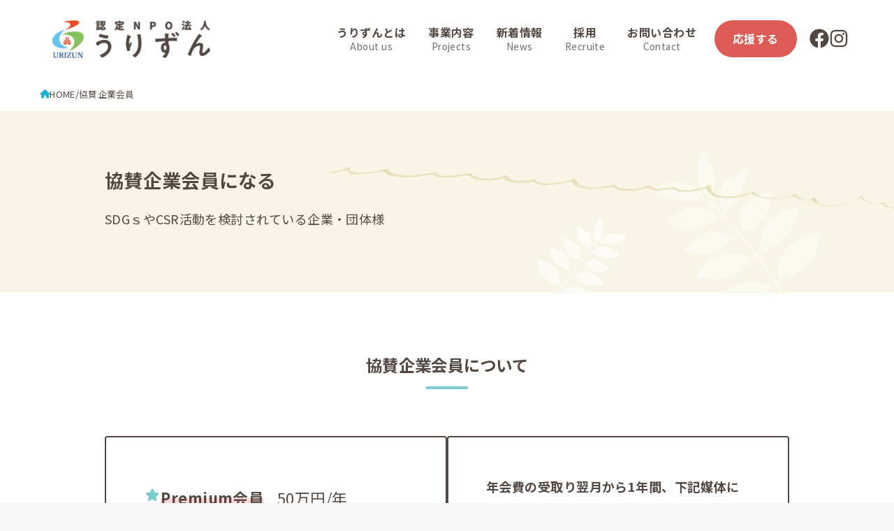

--- FILE ---
content_type: text/html; charset=UTF-8
request_url: https://npourizn.org/supporters/
body_size: 32856
content:
<!doctype html>
<html lang="ja">
<head>
<meta charset="utf-8">
<meta http-equiv="X-UA-Compatible" content="IE=edge">
<meta name="HandheldFriendly" content="True">
<meta name="MobileOptimized" content="320">
<meta name="viewport" content="width=device-width, initial-scale=1.0, viewport-fit=cover">
<link rel="pingback" href="https://npourizn.org/xmlrpc.php">
<meta name='robots' content='index, follow, max-image-preview:large, max-snippet:-1, max-video-preview:-1' />

	<!-- This site is optimized with the Yoast SEO plugin v26.8 - https://yoast.com/product/yoast-seo-wordpress/ -->
	<title>協賛企業会員 - 認定NPO法人 うりずん</title>
	<meta name="description" content="SDGｓやCSR活動を検討されている企業・団体様" />
	<link rel="canonical" href="https://npourizn.org/supporters/" />
	<meta property="og:locale" content="ja_JP" />
	<meta property="og:type" content="article" />
	<meta property="og:title" content="協賛企業会員 - 認定NPO法人 うりずん" />
	<meta property="og:description" content="SDGｓやCSR活動を検討されている企業・団体様" />
	<meta property="og:url" content="https://npourizn.org/supporters/" />
	<meta property="og:site_name" content="認定NPO法人 うりずん" />
	<meta property="article:publisher" content="https://www.facebook.com/npourizn" />
	<meta property="article:modified_time" content="2024-09-14T06:37:47+00:00" />
	<meta property="og:image" content="http://npourizn.org/wp-content/uploads/2024/02/sectiontitle_supporters.png" />
	<meta name="twitter:card" content="summary_large_image" />
	<meta name="twitter:label1" content="推定読み取り時間" />
	<meta name="twitter:data1" content="6分" />
	<script type="application/ld+json" class="yoast-schema-graph">{"@context":"https://schema.org","@graph":[{"@type":"WebPage","@id":"https://npourizn.org/supporters/","url":"https://npourizn.org/supporters/","name":"協賛企業会員 - 認定NPO法人 うりずん","isPartOf":{"@id":"https://npourizn.org/#website"},"primaryImageOfPage":{"@id":"https://npourizn.org/supporters/#primaryimage"},"image":{"@id":"https://npourizn.org/supporters/#primaryimage"},"thumbnailUrl":"http://npourizn.org/wp-content/uploads/2024/02/sectiontitle_supporters.png","datePublished":"2024-03-11T08:31:22+00:00","dateModified":"2024-09-14T06:37:47+00:00","description":"SDGｓやCSR活動を検討されている企業・団体様","breadcrumb":{"@id":"https://npourizn.org/supporters/#breadcrumb"},"inLanguage":"ja","potentialAction":[{"@type":"ReadAction","target":["https://npourizn.org/supporters/"]}]},{"@type":"ImageObject","inLanguage":"ja","@id":"https://npourizn.org/supporters/#primaryimage","url":"http://npourizn.org/wp-content/uploads/2024/02/sectiontitle_supporters.png","contentUrl":"http://npourizn.org/wp-content/uploads/2024/02/sectiontitle_supporters.png"},{"@type":"BreadcrumbList","@id":"https://npourizn.org/supporters/#breadcrumb","itemListElement":[{"@type":"ListItem","position":1,"name":"ホーム","item":"https://npourizn.org/"},{"@type":"ListItem","position":2,"name":"協賛企業会員"}]},{"@type":"WebSite","@id":"https://npourizn.org/#website","url":"https://npourizn.org/","name":"認定NPO法人 うりずん","description":"障がいのある人もない人も共に助け合える社会を創る。","publisher":{"@id":"https://npourizn.org/#organization"},"potentialAction":[{"@type":"SearchAction","target":{"@type":"EntryPoint","urlTemplate":"https://npourizn.org/?s={search_term_string}"},"query-input":{"@type":"PropertyValueSpecification","valueRequired":true,"valueName":"search_term_string"}}],"inLanguage":"ja"},{"@type":"Organization","@id":"https://npourizn.org/#organization","name":"認定NPO法人 うりずん","url":"https://npourizn.org/","logo":{"@type":"ImageObject","inLanguage":"ja","@id":"https://npourizn.org/#/schema/logo/image/","url":"https://npourizn.org/wp-content/uploads/2024/01/favicon.svg","contentUrl":"https://npourizn.org/wp-content/uploads/2024/01/favicon.svg","width":44,"height":43,"caption":"認定NPO法人 うりずん"},"image":{"@id":"https://npourizn.org/#/schema/logo/image/"},"sameAs":["https://www.facebook.com/npourizn","https://www.instagram.com/uristagram2024/?hl=ja"]}]}</script>
	<!-- / Yoast SEO plugin. -->


<link rel='dns-prefetch' href='//www.googletagmanager.com' />
<link rel='dns-prefetch' href='//fonts.googleapis.com' />
<link rel='dns-prefetch' href='//cdnjs.cloudflare.com' />
<link rel="alternate" type="application/rss+xml" title="認定NPO法人 うりずん &raquo; フィード" href="https://npourizn.org/feed/" />
<link rel="alternate" type="application/rss+xml" title="認定NPO法人 うりずん &raquo; コメントフィード" href="https://npourizn.org/comments/feed/" />
<link rel="alternate" title="oEmbed (JSON)" type="application/json+oembed" href="https://npourizn.org/wp-json/oembed/1.0/embed?url=https%3A%2F%2Fnpourizn.org%2Fsupporters%2F" />
<link rel="alternate" title="oEmbed (XML)" type="text/xml+oembed" href="https://npourizn.org/wp-json/oembed/1.0/embed?url=https%3A%2F%2Fnpourizn.org%2Fsupporters%2F&#038;format=xml" />
<style id='wp-img-auto-sizes-contain-inline-css' type='text/css'>
img:is([sizes=auto i],[sizes^="auto," i]){contain-intrinsic-size:3000px 1500px}
/*# sourceURL=wp-img-auto-sizes-contain-inline-css */
</style>
<style id='wp-emoji-styles-inline-css' type='text/css'>

	img.wp-smiley, img.emoji {
		display: inline !important;
		border: none !important;
		box-shadow: none !important;
		height: 1em !important;
		width: 1em !important;
		margin: 0 0.07em !important;
		vertical-align: -0.1em !important;
		background: none !important;
		padding: 0 !important;
	}
/*# sourceURL=wp-emoji-styles-inline-css */
</style>
<style id='wp-block-library-inline-css' type='text/css'>
:root{--wp-block-synced-color:#7a00df;--wp-block-synced-color--rgb:122,0,223;--wp-bound-block-color:var(--wp-block-synced-color);--wp-editor-canvas-background:#ddd;--wp-admin-theme-color:#007cba;--wp-admin-theme-color--rgb:0,124,186;--wp-admin-theme-color-darker-10:#006ba1;--wp-admin-theme-color-darker-10--rgb:0,107,160.5;--wp-admin-theme-color-darker-20:#005a87;--wp-admin-theme-color-darker-20--rgb:0,90,135;--wp-admin-border-width-focus:2px}@media (min-resolution:192dpi){:root{--wp-admin-border-width-focus:1.5px}}.wp-element-button{cursor:pointer}:root .has-very-light-gray-background-color{background-color:#eee}:root .has-very-dark-gray-background-color{background-color:#313131}:root .has-very-light-gray-color{color:#eee}:root .has-very-dark-gray-color{color:#313131}:root .has-vivid-green-cyan-to-vivid-cyan-blue-gradient-background{background:linear-gradient(135deg,#00d084,#0693e3)}:root .has-purple-crush-gradient-background{background:linear-gradient(135deg,#34e2e4,#4721fb 50%,#ab1dfe)}:root .has-hazy-dawn-gradient-background{background:linear-gradient(135deg,#faaca8,#dad0ec)}:root .has-subdued-olive-gradient-background{background:linear-gradient(135deg,#fafae1,#67a671)}:root .has-atomic-cream-gradient-background{background:linear-gradient(135deg,#fdd79a,#004a59)}:root .has-nightshade-gradient-background{background:linear-gradient(135deg,#330968,#31cdcf)}:root .has-midnight-gradient-background{background:linear-gradient(135deg,#020381,#2874fc)}:root{--wp--preset--font-size--normal:16px;--wp--preset--font-size--huge:42px}.has-regular-font-size{font-size:1em}.has-larger-font-size{font-size:2.625em}.has-normal-font-size{font-size:var(--wp--preset--font-size--normal)}.has-huge-font-size{font-size:var(--wp--preset--font-size--huge)}.has-text-align-center{text-align:center}.has-text-align-left{text-align:left}.has-text-align-right{text-align:right}.has-fit-text{white-space:nowrap!important}#end-resizable-editor-section{display:none}.aligncenter{clear:both}.items-justified-left{justify-content:flex-start}.items-justified-center{justify-content:center}.items-justified-right{justify-content:flex-end}.items-justified-space-between{justify-content:space-between}.screen-reader-text{border:0;clip-path:inset(50%);height:1px;margin:-1px;overflow:hidden;padding:0;position:absolute;width:1px;word-wrap:normal!important}.screen-reader-text:focus{background-color:#ddd;clip-path:none;color:#444;display:block;font-size:1em;height:auto;left:5px;line-height:normal;padding:15px 23px 14px;text-decoration:none;top:5px;width:auto;z-index:100000}html :where(.has-border-color){border-style:solid}html :where([style*=border-top-color]){border-top-style:solid}html :where([style*=border-right-color]){border-right-style:solid}html :where([style*=border-bottom-color]){border-bottom-style:solid}html :where([style*=border-left-color]){border-left-style:solid}html :where([style*=border-width]){border-style:solid}html :where([style*=border-top-width]){border-top-style:solid}html :where([style*=border-right-width]){border-right-style:solid}html :where([style*=border-bottom-width]){border-bottom-style:solid}html :where([style*=border-left-width]){border-left-style:solid}html :where(img[class*=wp-image-]){height:auto;max-width:100%}:where(figure){margin:0 0 1em}html :where(.is-position-sticky){--wp-admin--admin-bar--position-offset:var(--wp-admin--admin-bar--height,0px)}@media screen and (max-width:600px){html :where(.is-position-sticky){--wp-admin--admin-bar--position-offset:0px}}

/*# sourceURL=wp-block-library-inline-css */
</style><style id='wp-block-button-inline-css' type='text/css'>
.wp-block-button__link{align-content:center;box-sizing:border-box;cursor:pointer;display:inline-block;height:100%;text-align:center;word-break:break-word}.wp-block-button__link.aligncenter{text-align:center}.wp-block-button__link.alignright{text-align:right}:where(.wp-block-button__link){border-radius:9999px;box-shadow:none;padding:calc(.667em + 2px) calc(1.333em + 2px);text-decoration:none}.wp-block-button[style*=text-decoration] .wp-block-button__link{text-decoration:inherit}.wp-block-buttons>.wp-block-button.has-custom-width{max-width:none}.wp-block-buttons>.wp-block-button.has-custom-width .wp-block-button__link{width:100%}.wp-block-buttons>.wp-block-button.has-custom-font-size .wp-block-button__link{font-size:inherit}.wp-block-buttons>.wp-block-button.wp-block-button__width-25{width:calc(25% - var(--wp--style--block-gap, .5em)*.75)}.wp-block-buttons>.wp-block-button.wp-block-button__width-50{width:calc(50% - var(--wp--style--block-gap, .5em)*.5)}.wp-block-buttons>.wp-block-button.wp-block-button__width-75{width:calc(75% - var(--wp--style--block-gap, .5em)*.25)}.wp-block-buttons>.wp-block-button.wp-block-button__width-100{flex-basis:100%;width:100%}.wp-block-buttons.is-vertical>.wp-block-button.wp-block-button__width-25{width:25%}.wp-block-buttons.is-vertical>.wp-block-button.wp-block-button__width-50{width:50%}.wp-block-buttons.is-vertical>.wp-block-button.wp-block-button__width-75{width:75%}.wp-block-button.is-style-squared,.wp-block-button__link.wp-block-button.is-style-squared{border-radius:0}.wp-block-button.no-border-radius,.wp-block-button__link.no-border-radius{border-radius:0!important}:root :where(.wp-block-button .wp-block-button__link.is-style-outline),:root :where(.wp-block-button.is-style-outline>.wp-block-button__link){border:2px solid;padding:.667em 1.333em}:root :where(.wp-block-button .wp-block-button__link.is-style-outline:not(.has-text-color)),:root :where(.wp-block-button.is-style-outline>.wp-block-button__link:not(.has-text-color)){color:currentColor}:root :where(.wp-block-button .wp-block-button__link.is-style-outline:not(.has-background)),:root :where(.wp-block-button.is-style-outline>.wp-block-button__link:not(.has-background)){background-color:initial;background-image:none}
/*# sourceURL=https://npourizn.org/wp-includes/blocks/button/style.min.css */
</style>
<link rel='stylesheet' id='wp-block-cover-css' href='https://npourizn.org/wp-includes/blocks/cover/style.min.css' type='text/css' media='all' />
<style id='wp-block-heading-inline-css' type='text/css'>
h1:where(.wp-block-heading).has-background,h2:where(.wp-block-heading).has-background,h3:where(.wp-block-heading).has-background,h4:where(.wp-block-heading).has-background,h5:where(.wp-block-heading).has-background,h6:where(.wp-block-heading).has-background{padding:1.25em 2.375em}h1.has-text-align-left[style*=writing-mode]:where([style*=vertical-lr]),h1.has-text-align-right[style*=writing-mode]:where([style*=vertical-rl]),h2.has-text-align-left[style*=writing-mode]:where([style*=vertical-lr]),h2.has-text-align-right[style*=writing-mode]:where([style*=vertical-rl]),h3.has-text-align-left[style*=writing-mode]:where([style*=vertical-lr]),h3.has-text-align-right[style*=writing-mode]:where([style*=vertical-rl]),h4.has-text-align-left[style*=writing-mode]:where([style*=vertical-lr]),h4.has-text-align-right[style*=writing-mode]:where([style*=vertical-rl]),h5.has-text-align-left[style*=writing-mode]:where([style*=vertical-lr]),h5.has-text-align-right[style*=writing-mode]:where([style*=vertical-rl]),h6.has-text-align-left[style*=writing-mode]:where([style*=vertical-lr]),h6.has-text-align-right[style*=writing-mode]:where([style*=vertical-rl]){rotate:180deg}
/*# sourceURL=https://npourizn.org/wp-includes/blocks/heading/style.min.css */
</style>
<style id='wp-block-image-inline-css' type='text/css'>
.wp-block-image>a,.wp-block-image>figure>a{display:inline-block}.wp-block-image img{box-sizing:border-box;height:auto;max-width:100%;vertical-align:bottom}@media not (prefers-reduced-motion){.wp-block-image img.hide{visibility:hidden}.wp-block-image img.show{animation:show-content-image .4s}}.wp-block-image[style*=border-radius] img,.wp-block-image[style*=border-radius]>a{border-radius:inherit}.wp-block-image.has-custom-border img{box-sizing:border-box}.wp-block-image.aligncenter{text-align:center}.wp-block-image.alignfull>a,.wp-block-image.alignwide>a{width:100%}.wp-block-image.alignfull img,.wp-block-image.alignwide img{height:auto;width:100%}.wp-block-image .aligncenter,.wp-block-image .alignleft,.wp-block-image .alignright,.wp-block-image.aligncenter,.wp-block-image.alignleft,.wp-block-image.alignright{display:table}.wp-block-image .aligncenter>figcaption,.wp-block-image .alignleft>figcaption,.wp-block-image .alignright>figcaption,.wp-block-image.aligncenter>figcaption,.wp-block-image.alignleft>figcaption,.wp-block-image.alignright>figcaption{caption-side:bottom;display:table-caption}.wp-block-image .alignleft{float:left;margin:.5em 1em .5em 0}.wp-block-image .alignright{float:right;margin:.5em 0 .5em 1em}.wp-block-image .aligncenter{margin-left:auto;margin-right:auto}.wp-block-image :where(figcaption){margin-bottom:1em;margin-top:.5em}.wp-block-image.is-style-circle-mask img{border-radius:9999px}@supports ((-webkit-mask-image:none) or (mask-image:none)) or (-webkit-mask-image:none){.wp-block-image.is-style-circle-mask img{border-radius:0;-webkit-mask-image:url('data:image/svg+xml;utf8,<svg viewBox="0 0 100 100" xmlns="http://www.w3.org/2000/svg"><circle cx="50" cy="50" r="50"/></svg>');mask-image:url('data:image/svg+xml;utf8,<svg viewBox="0 0 100 100" xmlns="http://www.w3.org/2000/svg"><circle cx="50" cy="50" r="50"/></svg>');mask-mode:alpha;-webkit-mask-position:center;mask-position:center;-webkit-mask-repeat:no-repeat;mask-repeat:no-repeat;-webkit-mask-size:contain;mask-size:contain}}:root :where(.wp-block-image.is-style-rounded img,.wp-block-image .is-style-rounded img){border-radius:9999px}.wp-block-image figure{margin:0}.wp-lightbox-container{display:flex;flex-direction:column;position:relative}.wp-lightbox-container img{cursor:zoom-in}.wp-lightbox-container img:hover+button{opacity:1}.wp-lightbox-container button{align-items:center;backdrop-filter:blur(16px) saturate(180%);background-color:#5a5a5a40;border:none;border-radius:4px;cursor:zoom-in;display:flex;height:20px;justify-content:center;opacity:0;padding:0;position:absolute;right:16px;text-align:center;top:16px;width:20px;z-index:100}@media not (prefers-reduced-motion){.wp-lightbox-container button{transition:opacity .2s ease}}.wp-lightbox-container button:focus-visible{outline:3px auto #5a5a5a40;outline:3px auto -webkit-focus-ring-color;outline-offset:3px}.wp-lightbox-container button:hover{cursor:pointer;opacity:1}.wp-lightbox-container button:focus{opacity:1}.wp-lightbox-container button:focus,.wp-lightbox-container button:hover,.wp-lightbox-container button:not(:hover):not(:active):not(.has-background){background-color:#5a5a5a40;border:none}.wp-lightbox-overlay{box-sizing:border-box;cursor:zoom-out;height:100vh;left:0;overflow:hidden;position:fixed;top:0;visibility:hidden;width:100%;z-index:100000}.wp-lightbox-overlay .close-button{align-items:center;cursor:pointer;display:flex;justify-content:center;min-height:40px;min-width:40px;padding:0;position:absolute;right:calc(env(safe-area-inset-right) + 16px);top:calc(env(safe-area-inset-top) + 16px);z-index:5000000}.wp-lightbox-overlay .close-button:focus,.wp-lightbox-overlay .close-button:hover,.wp-lightbox-overlay .close-button:not(:hover):not(:active):not(.has-background){background:none;border:none}.wp-lightbox-overlay .lightbox-image-container{height:var(--wp--lightbox-container-height);left:50%;overflow:hidden;position:absolute;top:50%;transform:translate(-50%,-50%);transform-origin:top left;width:var(--wp--lightbox-container-width);z-index:9999999999}.wp-lightbox-overlay .wp-block-image{align-items:center;box-sizing:border-box;display:flex;height:100%;justify-content:center;margin:0;position:relative;transform-origin:0 0;width:100%;z-index:3000000}.wp-lightbox-overlay .wp-block-image img{height:var(--wp--lightbox-image-height);min-height:var(--wp--lightbox-image-height);min-width:var(--wp--lightbox-image-width);width:var(--wp--lightbox-image-width)}.wp-lightbox-overlay .wp-block-image figcaption{display:none}.wp-lightbox-overlay button{background:none;border:none}.wp-lightbox-overlay .scrim{background-color:#fff;height:100%;opacity:.9;position:absolute;width:100%;z-index:2000000}.wp-lightbox-overlay.active{visibility:visible}@media not (prefers-reduced-motion){.wp-lightbox-overlay.active{animation:turn-on-visibility .25s both}.wp-lightbox-overlay.active img{animation:turn-on-visibility .35s both}.wp-lightbox-overlay.show-closing-animation:not(.active){animation:turn-off-visibility .35s both}.wp-lightbox-overlay.show-closing-animation:not(.active) img{animation:turn-off-visibility .25s both}.wp-lightbox-overlay.zoom.active{animation:none;opacity:1;visibility:visible}.wp-lightbox-overlay.zoom.active .lightbox-image-container{animation:lightbox-zoom-in .4s}.wp-lightbox-overlay.zoom.active .lightbox-image-container img{animation:none}.wp-lightbox-overlay.zoom.active .scrim{animation:turn-on-visibility .4s forwards}.wp-lightbox-overlay.zoom.show-closing-animation:not(.active){animation:none}.wp-lightbox-overlay.zoom.show-closing-animation:not(.active) .lightbox-image-container{animation:lightbox-zoom-out .4s}.wp-lightbox-overlay.zoom.show-closing-animation:not(.active) .lightbox-image-container img{animation:none}.wp-lightbox-overlay.zoom.show-closing-animation:not(.active) .scrim{animation:turn-off-visibility .4s forwards}}@keyframes show-content-image{0%{visibility:hidden}99%{visibility:hidden}to{visibility:visible}}@keyframes turn-on-visibility{0%{opacity:0}to{opacity:1}}@keyframes turn-off-visibility{0%{opacity:1;visibility:visible}99%{opacity:0;visibility:visible}to{opacity:0;visibility:hidden}}@keyframes lightbox-zoom-in{0%{transform:translate(calc((-100vw + var(--wp--lightbox-scrollbar-width))/2 + var(--wp--lightbox-initial-left-position)),calc(-50vh + var(--wp--lightbox-initial-top-position))) scale(var(--wp--lightbox-scale))}to{transform:translate(-50%,-50%) scale(1)}}@keyframes lightbox-zoom-out{0%{transform:translate(-50%,-50%) scale(1);visibility:visible}99%{visibility:visible}to{transform:translate(calc((-100vw + var(--wp--lightbox-scrollbar-width))/2 + var(--wp--lightbox-initial-left-position)),calc(-50vh + var(--wp--lightbox-initial-top-position))) scale(var(--wp--lightbox-scale));visibility:hidden}}
/*# sourceURL=https://npourizn.org/wp-includes/blocks/image/style.min.css */
</style>
<style id='wp-block-list-inline-css' type='text/css'>
ol,ul{box-sizing:border-box}:root :where(.wp-block-list.has-background){padding:1.25em 2.375em}
/*# sourceURL=https://npourizn.org/wp-includes/blocks/list/style.min.css */
</style>
<style id='wp-block-buttons-inline-css' type='text/css'>
.wp-block-buttons{box-sizing:border-box}.wp-block-buttons.is-vertical{flex-direction:column}.wp-block-buttons.is-vertical>.wp-block-button:last-child{margin-bottom:0}.wp-block-buttons>.wp-block-button{display:inline-block;margin:0}.wp-block-buttons.is-content-justification-left{justify-content:flex-start}.wp-block-buttons.is-content-justification-left.is-vertical{align-items:flex-start}.wp-block-buttons.is-content-justification-center{justify-content:center}.wp-block-buttons.is-content-justification-center.is-vertical{align-items:center}.wp-block-buttons.is-content-justification-right{justify-content:flex-end}.wp-block-buttons.is-content-justification-right.is-vertical{align-items:flex-end}.wp-block-buttons.is-content-justification-space-between{justify-content:space-between}.wp-block-buttons.aligncenter{text-align:center}.wp-block-buttons:not(.is-content-justification-space-between,.is-content-justification-right,.is-content-justification-left,.is-content-justification-center) .wp-block-button.aligncenter{margin-left:auto;margin-right:auto;width:100%}.wp-block-buttons[style*=text-decoration] .wp-block-button,.wp-block-buttons[style*=text-decoration] .wp-block-button__link{text-decoration:inherit}.wp-block-buttons.has-custom-font-size .wp-block-button__link{font-size:inherit}.wp-block-buttons .wp-block-button__link{width:100%}.wp-block-button.aligncenter{text-align:center}
/*# sourceURL=https://npourizn.org/wp-includes/blocks/buttons/style.min.css */
</style>
<style id='wp-block-columns-inline-css' type='text/css'>
.wp-block-columns{box-sizing:border-box;display:flex;flex-wrap:wrap!important}@media (min-width:782px){.wp-block-columns{flex-wrap:nowrap!important}}.wp-block-columns{align-items:normal!important}.wp-block-columns.are-vertically-aligned-top{align-items:flex-start}.wp-block-columns.are-vertically-aligned-center{align-items:center}.wp-block-columns.are-vertically-aligned-bottom{align-items:flex-end}@media (max-width:781px){.wp-block-columns:not(.is-not-stacked-on-mobile)>.wp-block-column{flex-basis:100%!important}}@media (min-width:782px){.wp-block-columns:not(.is-not-stacked-on-mobile)>.wp-block-column{flex-basis:0;flex-grow:1}.wp-block-columns:not(.is-not-stacked-on-mobile)>.wp-block-column[style*=flex-basis]{flex-grow:0}}.wp-block-columns.is-not-stacked-on-mobile{flex-wrap:nowrap!important}.wp-block-columns.is-not-stacked-on-mobile>.wp-block-column{flex-basis:0;flex-grow:1}.wp-block-columns.is-not-stacked-on-mobile>.wp-block-column[style*=flex-basis]{flex-grow:0}:where(.wp-block-columns){margin-bottom:1.75em}:where(.wp-block-columns.has-background){padding:1.25em 2.375em}.wp-block-column{flex-grow:1;min-width:0;overflow-wrap:break-word;word-break:break-word}.wp-block-column.is-vertically-aligned-top{align-self:flex-start}.wp-block-column.is-vertically-aligned-center{align-self:center}.wp-block-column.is-vertically-aligned-bottom{align-self:flex-end}.wp-block-column.is-vertically-aligned-stretch{align-self:stretch}.wp-block-column.is-vertically-aligned-bottom,.wp-block-column.is-vertically-aligned-center,.wp-block-column.is-vertically-aligned-top{width:100%}
/*# sourceURL=https://npourizn.org/wp-includes/blocks/columns/style.min.css */
</style>
<style id='wp-block-group-inline-css' type='text/css'>
.wp-block-group{box-sizing:border-box}:where(.wp-block-group.wp-block-group-is-layout-constrained){position:relative}
/*# sourceURL=https://npourizn.org/wp-includes/blocks/group/style.min.css */
</style>
<style id='wp-block-paragraph-inline-css' type='text/css'>
.is-small-text{font-size:.875em}.is-regular-text{font-size:1em}.is-large-text{font-size:2.25em}.is-larger-text{font-size:3em}.has-drop-cap:not(:focus):first-letter{float:left;font-size:8.4em;font-style:normal;font-weight:100;line-height:.68;margin:.05em .1em 0 0;text-transform:uppercase}body.rtl .has-drop-cap:not(:focus):first-letter{float:none;margin-left:.1em}p.has-drop-cap.has-background{overflow:hidden}:root :where(p.has-background){padding:1.25em 2.375em}:where(p.has-text-color:not(.has-link-color)) a{color:inherit}p.has-text-align-left[style*="writing-mode:vertical-lr"],p.has-text-align-right[style*="writing-mode:vertical-rl"]{rotate:180deg}
/*# sourceURL=https://npourizn.org/wp-includes/blocks/paragraph/style.min.css */
</style>
<style id='wp-block-social-links-inline-css' type='text/css'>
.wp-block-social-links{background:none;box-sizing:border-box;margin-left:0;padding-left:0;padding-right:0;text-indent:0}.wp-block-social-links .wp-social-link a,.wp-block-social-links .wp-social-link a:hover{border-bottom:0;box-shadow:none;text-decoration:none}.wp-block-social-links .wp-social-link svg{height:1em;width:1em}.wp-block-social-links .wp-social-link span:not(.screen-reader-text){font-size:.65em;margin-left:.5em;margin-right:.5em}.wp-block-social-links.has-small-icon-size{font-size:16px}.wp-block-social-links,.wp-block-social-links.has-normal-icon-size{font-size:24px}.wp-block-social-links.has-large-icon-size{font-size:36px}.wp-block-social-links.has-huge-icon-size{font-size:48px}.wp-block-social-links.aligncenter{display:flex;justify-content:center}.wp-block-social-links.alignright{justify-content:flex-end}.wp-block-social-link{border-radius:9999px;display:block}@media not (prefers-reduced-motion){.wp-block-social-link{transition:transform .1s ease}}.wp-block-social-link{height:auto}.wp-block-social-link a{align-items:center;display:flex;line-height:0}.wp-block-social-link:hover{transform:scale(1.1)}.wp-block-social-links .wp-block-social-link.wp-social-link{display:inline-block;margin:0;padding:0}.wp-block-social-links .wp-block-social-link.wp-social-link .wp-block-social-link-anchor,.wp-block-social-links .wp-block-social-link.wp-social-link .wp-block-social-link-anchor svg,.wp-block-social-links .wp-block-social-link.wp-social-link .wp-block-social-link-anchor:active,.wp-block-social-links .wp-block-social-link.wp-social-link .wp-block-social-link-anchor:hover,.wp-block-social-links .wp-block-social-link.wp-social-link .wp-block-social-link-anchor:visited{color:currentColor;fill:currentColor}:where(.wp-block-social-links:not(.is-style-logos-only)) .wp-social-link{background-color:#f0f0f0;color:#444}:where(.wp-block-social-links:not(.is-style-logos-only)) .wp-social-link-amazon{background-color:#f90;color:#fff}:where(.wp-block-social-links:not(.is-style-logos-only)) .wp-social-link-bandcamp{background-color:#1ea0c3;color:#fff}:where(.wp-block-social-links:not(.is-style-logos-only)) .wp-social-link-behance{background-color:#0757fe;color:#fff}:where(.wp-block-social-links:not(.is-style-logos-only)) .wp-social-link-bluesky{background-color:#0a7aff;color:#fff}:where(.wp-block-social-links:not(.is-style-logos-only)) .wp-social-link-codepen{background-color:#1e1f26;color:#fff}:where(.wp-block-social-links:not(.is-style-logos-only)) .wp-social-link-deviantart{background-color:#02e49b;color:#fff}:where(.wp-block-social-links:not(.is-style-logos-only)) .wp-social-link-discord{background-color:#5865f2;color:#fff}:where(.wp-block-social-links:not(.is-style-logos-only)) .wp-social-link-dribbble{background-color:#e94c89;color:#fff}:where(.wp-block-social-links:not(.is-style-logos-only)) .wp-social-link-dropbox{background-color:#4280ff;color:#fff}:where(.wp-block-social-links:not(.is-style-logos-only)) .wp-social-link-etsy{background-color:#f45800;color:#fff}:where(.wp-block-social-links:not(.is-style-logos-only)) .wp-social-link-facebook{background-color:#0866ff;color:#fff}:where(.wp-block-social-links:not(.is-style-logos-only)) .wp-social-link-fivehundredpx{background-color:#000;color:#fff}:where(.wp-block-social-links:not(.is-style-logos-only)) .wp-social-link-flickr{background-color:#0461dd;color:#fff}:where(.wp-block-social-links:not(.is-style-logos-only)) .wp-social-link-foursquare{background-color:#e65678;color:#fff}:where(.wp-block-social-links:not(.is-style-logos-only)) .wp-social-link-github{background-color:#24292d;color:#fff}:where(.wp-block-social-links:not(.is-style-logos-only)) .wp-social-link-goodreads{background-color:#eceadd;color:#382110}:where(.wp-block-social-links:not(.is-style-logos-only)) .wp-social-link-google{background-color:#ea4434;color:#fff}:where(.wp-block-social-links:not(.is-style-logos-only)) .wp-social-link-gravatar{background-color:#1d4fc4;color:#fff}:where(.wp-block-social-links:not(.is-style-logos-only)) .wp-social-link-instagram{background-color:#f00075;color:#fff}:where(.wp-block-social-links:not(.is-style-logos-only)) .wp-social-link-lastfm{background-color:#e21b24;color:#fff}:where(.wp-block-social-links:not(.is-style-logos-only)) .wp-social-link-linkedin{background-color:#0d66c2;color:#fff}:where(.wp-block-social-links:not(.is-style-logos-only)) .wp-social-link-mastodon{background-color:#3288d4;color:#fff}:where(.wp-block-social-links:not(.is-style-logos-only)) .wp-social-link-medium{background-color:#000;color:#fff}:where(.wp-block-social-links:not(.is-style-logos-only)) .wp-social-link-meetup{background-color:#f6405f;color:#fff}:where(.wp-block-social-links:not(.is-style-logos-only)) .wp-social-link-patreon{background-color:#000;color:#fff}:where(.wp-block-social-links:not(.is-style-logos-only)) .wp-social-link-pinterest{background-color:#e60122;color:#fff}:where(.wp-block-social-links:not(.is-style-logos-only)) .wp-social-link-pocket{background-color:#ef4155;color:#fff}:where(.wp-block-social-links:not(.is-style-logos-only)) .wp-social-link-reddit{background-color:#ff4500;color:#fff}:where(.wp-block-social-links:not(.is-style-logos-only)) .wp-social-link-skype{background-color:#0478d7;color:#fff}:where(.wp-block-social-links:not(.is-style-logos-only)) .wp-social-link-snapchat{background-color:#fefc00;color:#fff;stroke:#000}:where(.wp-block-social-links:not(.is-style-logos-only)) .wp-social-link-soundcloud{background-color:#ff5600;color:#fff}:where(.wp-block-social-links:not(.is-style-logos-only)) .wp-social-link-spotify{background-color:#1bd760;color:#fff}:where(.wp-block-social-links:not(.is-style-logos-only)) .wp-social-link-telegram{background-color:#2aabee;color:#fff}:where(.wp-block-social-links:not(.is-style-logos-only)) .wp-social-link-threads{background-color:#000;color:#fff}:where(.wp-block-social-links:not(.is-style-logos-only)) .wp-social-link-tiktok{background-color:#000;color:#fff}:where(.wp-block-social-links:not(.is-style-logos-only)) .wp-social-link-tumblr{background-color:#011835;color:#fff}:where(.wp-block-social-links:not(.is-style-logos-only)) .wp-social-link-twitch{background-color:#6440a4;color:#fff}:where(.wp-block-social-links:not(.is-style-logos-only)) .wp-social-link-twitter{background-color:#1da1f2;color:#fff}:where(.wp-block-social-links:not(.is-style-logos-only)) .wp-social-link-vimeo{background-color:#1eb7ea;color:#fff}:where(.wp-block-social-links:not(.is-style-logos-only)) .wp-social-link-vk{background-color:#4680c2;color:#fff}:where(.wp-block-social-links:not(.is-style-logos-only)) .wp-social-link-wordpress{background-color:#3499cd;color:#fff}:where(.wp-block-social-links:not(.is-style-logos-only)) .wp-social-link-whatsapp{background-color:#25d366;color:#fff}:where(.wp-block-social-links:not(.is-style-logos-only)) .wp-social-link-x{background-color:#000;color:#fff}:where(.wp-block-social-links:not(.is-style-logos-only)) .wp-social-link-yelp{background-color:#d32422;color:#fff}:where(.wp-block-social-links:not(.is-style-logos-only)) .wp-social-link-youtube{background-color:red;color:#fff}:where(.wp-block-social-links.is-style-logos-only) .wp-social-link{background:none}:where(.wp-block-social-links.is-style-logos-only) .wp-social-link svg{height:1.25em;width:1.25em}:where(.wp-block-social-links.is-style-logos-only) .wp-social-link-amazon{color:#f90}:where(.wp-block-social-links.is-style-logos-only) .wp-social-link-bandcamp{color:#1ea0c3}:where(.wp-block-social-links.is-style-logos-only) .wp-social-link-behance{color:#0757fe}:where(.wp-block-social-links.is-style-logos-only) .wp-social-link-bluesky{color:#0a7aff}:where(.wp-block-social-links.is-style-logos-only) .wp-social-link-codepen{color:#1e1f26}:where(.wp-block-social-links.is-style-logos-only) .wp-social-link-deviantart{color:#02e49b}:where(.wp-block-social-links.is-style-logos-only) .wp-social-link-discord{color:#5865f2}:where(.wp-block-social-links.is-style-logos-only) .wp-social-link-dribbble{color:#e94c89}:where(.wp-block-social-links.is-style-logos-only) .wp-social-link-dropbox{color:#4280ff}:where(.wp-block-social-links.is-style-logos-only) .wp-social-link-etsy{color:#f45800}:where(.wp-block-social-links.is-style-logos-only) .wp-social-link-facebook{color:#0866ff}:where(.wp-block-social-links.is-style-logos-only) .wp-social-link-fivehundredpx{color:#000}:where(.wp-block-social-links.is-style-logos-only) .wp-social-link-flickr{color:#0461dd}:where(.wp-block-social-links.is-style-logos-only) .wp-social-link-foursquare{color:#e65678}:where(.wp-block-social-links.is-style-logos-only) .wp-social-link-github{color:#24292d}:where(.wp-block-social-links.is-style-logos-only) .wp-social-link-goodreads{color:#382110}:where(.wp-block-social-links.is-style-logos-only) .wp-social-link-google{color:#ea4434}:where(.wp-block-social-links.is-style-logos-only) .wp-social-link-gravatar{color:#1d4fc4}:where(.wp-block-social-links.is-style-logos-only) .wp-social-link-instagram{color:#f00075}:where(.wp-block-social-links.is-style-logos-only) .wp-social-link-lastfm{color:#e21b24}:where(.wp-block-social-links.is-style-logos-only) .wp-social-link-linkedin{color:#0d66c2}:where(.wp-block-social-links.is-style-logos-only) .wp-social-link-mastodon{color:#3288d4}:where(.wp-block-social-links.is-style-logos-only) .wp-social-link-medium{color:#000}:where(.wp-block-social-links.is-style-logos-only) .wp-social-link-meetup{color:#f6405f}:where(.wp-block-social-links.is-style-logos-only) .wp-social-link-patreon{color:#000}:where(.wp-block-social-links.is-style-logos-only) .wp-social-link-pinterest{color:#e60122}:where(.wp-block-social-links.is-style-logos-only) .wp-social-link-pocket{color:#ef4155}:where(.wp-block-social-links.is-style-logos-only) .wp-social-link-reddit{color:#ff4500}:where(.wp-block-social-links.is-style-logos-only) .wp-social-link-skype{color:#0478d7}:where(.wp-block-social-links.is-style-logos-only) .wp-social-link-snapchat{color:#fff;stroke:#000}:where(.wp-block-social-links.is-style-logos-only) .wp-social-link-soundcloud{color:#ff5600}:where(.wp-block-social-links.is-style-logos-only) .wp-social-link-spotify{color:#1bd760}:where(.wp-block-social-links.is-style-logos-only) .wp-social-link-telegram{color:#2aabee}:where(.wp-block-social-links.is-style-logos-only) .wp-social-link-threads{color:#000}:where(.wp-block-social-links.is-style-logos-only) .wp-social-link-tiktok{color:#000}:where(.wp-block-social-links.is-style-logos-only) .wp-social-link-tumblr{color:#011835}:where(.wp-block-social-links.is-style-logos-only) .wp-social-link-twitch{color:#6440a4}:where(.wp-block-social-links.is-style-logos-only) .wp-social-link-twitter{color:#1da1f2}:where(.wp-block-social-links.is-style-logos-only) .wp-social-link-vimeo{color:#1eb7ea}:where(.wp-block-social-links.is-style-logos-only) .wp-social-link-vk{color:#4680c2}:where(.wp-block-social-links.is-style-logos-only) .wp-social-link-whatsapp{color:#25d366}:where(.wp-block-social-links.is-style-logos-only) .wp-social-link-wordpress{color:#3499cd}:where(.wp-block-social-links.is-style-logos-only) .wp-social-link-x{color:#000}:where(.wp-block-social-links.is-style-logos-only) .wp-social-link-yelp{color:#d32422}:where(.wp-block-social-links.is-style-logos-only) .wp-social-link-youtube{color:red}.wp-block-social-links.is-style-pill-shape .wp-social-link{width:auto}:root :where(.wp-block-social-links .wp-social-link a){padding:.25em}:root :where(.wp-block-social-links.is-style-logos-only .wp-social-link a){padding:0}:root :where(.wp-block-social-links.is-style-pill-shape .wp-social-link a){padding-left:.6666666667em;padding-right:.6666666667em}.wp-block-social-links:not(.has-icon-color):not(.has-icon-background-color) .wp-social-link-snapchat .wp-block-social-link-label{color:#000}
/*# sourceURL=https://npourizn.org/wp-includes/blocks/social-links/style.min.css */
</style>
<style id='global-styles-inline-css' type='text/css'>
:root{--wp--preset--aspect-ratio--square: 1;--wp--preset--aspect-ratio--4-3: 4/3;--wp--preset--aspect-ratio--3-4: 3/4;--wp--preset--aspect-ratio--3-2: 3/2;--wp--preset--aspect-ratio--2-3: 2/3;--wp--preset--aspect-ratio--16-9: 16/9;--wp--preset--aspect-ratio--9-16: 9/16;--wp--preset--color--black: #000;--wp--preset--color--cyan-bluish-gray: #abb8c3;--wp--preset--color--white: #fff;--wp--preset--color--pale-pink: #f78da7;--wp--preset--color--vivid-red: #cf2e2e;--wp--preset--color--luminous-vivid-orange: #ff6900;--wp--preset--color--luminous-vivid-amber: #fcb900;--wp--preset--color--light-green-cyan: #7bdcb5;--wp--preset--color--vivid-green-cyan: #00d084;--wp--preset--color--pale-cyan-blue: #8ed1fc;--wp--preset--color--vivid-cyan-blue: #0693e3;--wp--preset--color--vivid-purple: #9b51e0;--wp--preset--color--stk-palette-one: var(--stk-palette-color1);--wp--preset--color--stk-palette-two: var(--stk-palette-color2);--wp--preset--color--stk-palette-three: var(--stk-palette-color3);--wp--preset--color--stk-palette-four: var(--stk-palette-color4);--wp--preset--color--stk-palette-five: var(--stk-palette-color5);--wp--preset--color--stk-palette-six: var(--stk-palette-color6);--wp--preset--color--stk-palette-seven: var(--stk-palette-color7);--wp--preset--color--stk-palette-eight: var(--stk-palette-color8);--wp--preset--color--stk-palette-nine: var(--stk-palette-color9);--wp--preset--color--stk-palette-ten: var(--stk-palette-color10);--wp--preset--color--mainttlbg: var(--main-ttl-bg);--wp--preset--color--mainttltext: var(--main-ttl-color);--wp--preset--color--stkeditorcolor-one: var(--stk-editor-color1);--wp--preset--color--stkeditorcolor-two: var(--stk-editor-color2);--wp--preset--color--stkeditorcolor-three: var(--stk-editor-color3);--wp--preset--gradient--vivid-cyan-blue-to-vivid-purple: linear-gradient(135deg,rgb(6,147,227) 0%,rgb(155,81,224) 100%);--wp--preset--gradient--light-green-cyan-to-vivid-green-cyan: linear-gradient(135deg,rgb(122,220,180) 0%,rgb(0,208,130) 100%);--wp--preset--gradient--luminous-vivid-amber-to-luminous-vivid-orange: linear-gradient(135deg,rgb(252,185,0) 0%,rgb(255,105,0) 100%);--wp--preset--gradient--luminous-vivid-orange-to-vivid-red: linear-gradient(135deg,rgb(255,105,0) 0%,rgb(207,46,46) 100%);--wp--preset--gradient--very-light-gray-to-cyan-bluish-gray: linear-gradient(135deg,rgb(238,238,238) 0%,rgb(169,184,195) 100%);--wp--preset--gradient--cool-to-warm-spectrum: linear-gradient(135deg,rgb(74,234,220) 0%,rgb(151,120,209) 20%,rgb(207,42,186) 40%,rgb(238,44,130) 60%,rgb(251,105,98) 80%,rgb(254,248,76) 100%);--wp--preset--gradient--blush-light-purple: linear-gradient(135deg,rgb(255,206,236) 0%,rgb(152,150,240) 100%);--wp--preset--gradient--blush-bordeaux: linear-gradient(135deg,rgb(254,205,165) 0%,rgb(254,45,45) 50%,rgb(107,0,62) 100%);--wp--preset--gradient--luminous-dusk: linear-gradient(135deg,rgb(255,203,112) 0%,rgb(199,81,192) 50%,rgb(65,88,208) 100%);--wp--preset--gradient--pale-ocean: linear-gradient(135deg,rgb(255,245,203) 0%,rgb(182,227,212) 50%,rgb(51,167,181) 100%);--wp--preset--gradient--electric-grass: linear-gradient(135deg,rgb(202,248,128) 0%,rgb(113,206,126) 100%);--wp--preset--gradient--midnight: linear-gradient(135deg,rgb(2,3,129) 0%,rgb(40,116,252) 100%);--wp--preset--font-size--small: 13px;--wp--preset--font-size--medium: 20px;--wp--preset--font-size--large: 36px;--wp--preset--font-size--x-large: 42px;--wp--preset--spacing--20: 0.44rem;--wp--preset--spacing--30: 0.67rem;--wp--preset--spacing--40: 1rem;--wp--preset--spacing--50: 1.5rem;--wp--preset--spacing--60: 2.25rem;--wp--preset--spacing--70: 3.38rem;--wp--preset--spacing--80: 5.06rem;--wp--preset--shadow--natural: 6px 6px 9px rgba(0, 0, 0, 0.2);--wp--preset--shadow--deep: 12px 12px 50px rgba(0, 0, 0, 0.4);--wp--preset--shadow--sharp: 6px 6px 0px rgba(0, 0, 0, 0.2);--wp--preset--shadow--outlined: 6px 6px 0px -3px rgb(255, 255, 255), 6px 6px rgb(0, 0, 0);--wp--preset--shadow--crisp: 6px 6px 0px rgb(0, 0, 0);}:where(.is-layout-flex){gap: 0.5em;}:where(.is-layout-grid){gap: 0.5em;}body .is-layout-flex{display: flex;}.is-layout-flex{flex-wrap: wrap;align-items: center;}.is-layout-flex > :is(*, div){margin: 0;}body .is-layout-grid{display: grid;}.is-layout-grid > :is(*, div){margin: 0;}:where(.wp-block-columns.is-layout-flex){gap: 2em;}:where(.wp-block-columns.is-layout-grid){gap: 2em;}:where(.wp-block-post-template.is-layout-flex){gap: 1.25em;}:where(.wp-block-post-template.is-layout-grid){gap: 1.25em;}.has-black-color{color: var(--wp--preset--color--black) !important;}.has-cyan-bluish-gray-color{color: var(--wp--preset--color--cyan-bluish-gray) !important;}.has-white-color{color: var(--wp--preset--color--white) !important;}.has-pale-pink-color{color: var(--wp--preset--color--pale-pink) !important;}.has-vivid-red-color{color: var(--wp--preset--color--vivid-red) !important;}.has-luminous-vivid-orange-color{color: var(--wp--preset--color--luminous-vivid-orange) !important;}.has-luminous-vivid-amber-color{color: var(--wp--preset--color--luminous-vivid-amber) !important;}.has-light-green-cyan-color{color: var(--wp--preset--color--light-green-cyan) !important;}.has-vivid-green-cyan-color{color: var(--wp--preset--color--vivid-green-cyan) !important;}.has-pale-cyan-blue-color{color: var(--wp--preset--color--pale-cyan-blue) !important;}.has-vivid-cyan-blue-color{color: var(--wp--preset--color--vivid-cyan-blue) !important;}.has-vivid-purple-color{color: var(--wp--preset--color--vivid-purple) !important;}.has-black-background-color{background-color: var(--wp--preset--color--black) !important;}.has-cyan-bluish-gray-background-color{background-color: var(--wp--preset--color--cyan-bluish-gray) !important;}.has-white-background-color{background-color: var(--wp--preset--color--white) !important;}.has-pale-pink-background-color{background-color: var(--wp--preset--color--pale-pink) !important;}.has-vivid-red-background-color{background-color: var(--wp--preset--color--vivid-red) !important;}.has-luminous-vivid-orange-background-color{background-color: var(--wp--preset--color--luminous-vivid-orange) !important;}.has-luminous-vivid-amber-background-color{background-color: var(--wp--preset--color--luminous-vivid-amber) !important;}.has-light-green-cyan-background-color{background-color: var(--wp--preset--color--light-green-cyan) !important;}.has-vivid-green-cyan-background-color{background-color: var(--wp--preset--color--vivid-green-cyan) !important;}.has-pale-cyan-blue-background-color{background-color: var(--wp--preset--color--pale-cyan-blue) !important;}.has-vivid-cyan-blue-background-color{background-color: var(--wp--preset--color--vivid-cyan-blue) !important;}.has-vivid-purple-background-color{background-color: var(--wp--preset--color--vivid-purple) !important;}.has-black-border-color{border-color: var(--wp--preset--color--black) !important;}.has-cyan-bluish-gray-border-color{border-color: var(--wp--preset--color--cyan-bluish-gray) !important;}.has-white-border-color{border-color: var(--wp--preset--color--white) !important;}.has-pale-pink-border-color{border-color: var(--wp--preset--color--pale-pink) !important;}.has-vivid-red-border-color{border-color: var(--wp--preset--color--vivid-red) !important;}.has-luminous-vivid-orange-border-color{border-color: var(--wp--preset--color--luminous-vivid-orange) !important;}.has-luminous-vivid-amber-border-color{border-color: var(--wp--preset--color--luminous-vivid-amber) !important;}.has-light-green-cyan-border-color{border-color: var(--wp--preset--color--light-green-cyan) !important;}.has-vivid-green-cyan-border-color{border-color: var(--wp--preset--color--vivid-green-cyan) !important;}.has-pale-cyan-blue-border-color{border-color: var(--wp--preset--color--pale-cyan-blue) !important;}.has-vivid-cyan-blue-border-color{border-color: var(--wp--preset--color--vivid-cyan-blue) !important;}.has-vivid-purple-border-color{border-color: var(--wp--preset--color--vivid-purple) !important;}.has-vivid-cyan-blue-to-vivid-purple-gradient-background{background: var(--wp--preset--gradient--vivid-cyan-blue-to-vivid-purple) !important;}.has-light-green-cyan-to-vivid-green-cyan-gradient-background{background: var(--wp--preset--gradient--light-green-cyan-to-vivid-green-cyan) !important;}.has-luminous-vivid-amber-to-luminous-vivid-orange-gradient-background{background: var(--wp--preset--gradient--luminous-vivid-amber-to-luminous-vivid-orange) !important;}.has-luminous-vivid-orange-to-vivid-red-gradient-background{background: var(--wp--preset--gradient--luminous-vivid-orange-to-vivid-red) !important;}.has-very-light-gray-to-cyan-bluish-gray-gradient-background{background: var(--wp--preset--gradient--very-light-gray-to-cyan-bluish-gray) !important;}.has-cool-to-warm-spectrum-gradient-background{background: var(--wp--preset--gradient--cool-to-warm-spectrum) !important;}.has-blush-light-purple-gradient-background{background: var(--wp--preset--gradient--blush-light-purple) !important;}.has-blush-bordeaux-gradient-background{background: var(--wp--preset--gradient--blush-bordeaux) !important;}.has-luminous-dusk-gradient-background{background: var(--wp--preset--gradient--luminous-dusk) !important;}.has-pale-ocean-gradient-background{background: var(--wp--preset--gradient--pale-ocean) !important;}.has-electric-grass-gradient-background{background: var(--wp--preset--gradient--electric-grass) !important;}.has-midnight-gradient-background{background: var(--wp--preset--gradient--midnight) !important;}.has-small-font-size{font-size: var(--wp--preset--font-size--small) !important;}.has-medium-font-size{font-size: var(--wp--preset--font-size--medium) !important;}.has-large-font-size{font-size: var(--wp--preset--font-size--large) !important;}.has-x-large-font-size{font-size: var(--wp--preset--font-size--x-large) !important;}
:where(.wp-block-columns.is-layout-flex){gap: 2em;}:where(.wp-block-columns.is-layout-grid){gap: 2em;}
/*# sourceURL=global-styles-inline-css */
</style>
<style id='block-style-variation-styles-inline-css' type='text/css'>
:root :where(.wp-block-button.is-style-outline--1 .wp-block-button__link){background: transparent none;border-color: currentColor;border-width: 2px;border-style: solid;color: currentColor;padding-top: 0.667em;padding-right: 1.33em;padding-bottom: 0.667em;padding-left: 1.33em;}
:root :where(.wp-block-button.is-style-outline--2 .wp-block-button__link){background: transparent none;border-color: currentColor;border-width: 2px;border-style: solid;color: currentColor;padding-top: 0.667em;padding-right: 1.33em;padding-bottom: 0.667em;padding-left: 1.33em;}
/*# sourceURL=block-style-variation-styles-inline-css */
</style>
<style id='core-block-supports-inline-css' type='text/css'>
.wp-elements-8445b8d25306339d9363cd3efb5dcaf3 a:where(:not(.wp-element-button)){color:#534741;}.wp-container-core-columns-is-layout-9d6595d7{flex-wrap:nowrap;}.wp-container-core-buttons-is-layout-056868e3{justify-content:center;align-items:center;}.wp-elements-5f2df972740c0379c80019daedb9c8a3 a:where(:not(.wp-element-button)){color:var(--wp--preset--color--stkeditorcolor-2);}.wp-elements-54b5992b0d5afc9d3f43f03e75f9ce56 a:where(:not(.wp-element-button)){color:var(--wp--preset--color--luminous-vivid-amber);}.wp-elements-31ee9603bd22a98737e5b0d4bbc9d374 a:where(:not(.wp-element-button)){color:var(--wp--preset--color--mainttltext);}.wp-elements-5ec93f8bee847d02dcca476b5a0554d9 a:where(:not(.wp-element-button)){color:var(--wp--preset--color--mainttltext);}.wp-container-core-buttons-is-layout-c83fbfdc{justify-content:center;}
/*# sourceURL=core-block-supports-inline-css */
</style>

<style id='classic-theme-styles-inline-css' type='text/css'>
/*! This file is auto-generated */
.wp-block-button__link{color:#fff;background-color:#32373c;border-radius:9999px;box-shadow:none;text-decoration:none;padding:calc(.667em + 2px) calc(1.333em + 2px);font-size:1.125em}.wp-block-file__button{background:#32373c;color:#fff;text-decoration:none}
/*# sourceURL=/wp-includes/css/classic-themes.min.css */
</style>
<link rel='stylesheet' id='stk_style-css' href='https://npourizn.org/wp-content/themes/jstork19/style.css?ver=5.17.1' type='text/css' media='all' />
<style id='stk_style-inline-css' type='text/css'>
:root{--stk-base-font-family:"Noto Sans JP","Hiragino Kaku Gothic ProN","Meiryo",sans-serif;--stk-base-font-size-pc:18px;--stk-base-font-size-sp:18px;--stk-font-weight:400;--stk-font-feature-settings:normal;--stk-font-awesome-free:"Font Awesome 6 Free";--stk-font-awesome-brand:"Font Awesome 6 Brands";--wp--preset--font-size--medium:clamp(1.2em,2.5vw,20px);--wp--preset--font-size--large:clamp(1.5em,4.5vw,36px);--wp--preset--font-size--x-large:clamp(1.9em,5.25vw,42px);--wp--style--gallery-gap-default:.5em;--stk-flex-style:flex-start;--stk-wrap-width:1166px;--stk-wide-width:980px;--stk-main-width:728px;--stk-side-margin:32px;--stk-post-thumb-ratio:16/10;--stk-post-title-font_size:clamp(1.4em,4vw,1.9em);--stk-h1-font_size:clamp(1.4em,4vw,1.9em);--stk-h2-font_size:clamp(1.2em,2.6vw,1.3em);--stk-h2-normal-font_size:125%;--stk-h3-font_size:clamp(1.1em,2.3vw,1.15em);--stk-h4-font_size:105%;--stk-h5-font_size:100%;--stk-line_height:1.8;--stk-heading-line_height:1.5;--stk-heading-margin_top:2em;--stk-heading-margin_bottom:1em;--stk-margin:1.6em;--stk-h2-margin-rl:-2vw;--stk-el-margin-rl:-4vw;--stk-list-icon-size:1.8em;--stk-list-item-margin:.7em;--stk-list-margin:1em;--stk-h2-border_radius:3px;--stk-h2-border_width:4px;--stk-h3-border_width:4px;--stk-h4-border_width:4px;--stk-wttl-border_radius:0;--stk-wttl-border_width:2px;--stk-supplement-border_radius:4px;--stk-supplement-border_width:2px;--stk-supplement-sat:82%;--stk-supplement-lig:86%;--stk-box-border_radius:4px;--stk-box-border_width:2px;--stk-btn-border_radius:3px;--stk-btn-border_width:2px;--stk-post-radius:0;--stk-postlist-radius:0;--stk-cardlist-radius:0;--stk-shadow-s:1px 2px 10px rgba(0,0,0,.2);--stk-shadow-l:5px 10px 20px rgba(0,0,0,.2);--main-text-color:#534741;--main-link-color:#1bb4d3;--main-link-color-hover:#E69B9B;--main-ttl-bg:#7bcccf;--main-ttl-bg-rgba:rgba(123,204,207,.1);--main-ttl-color:#534741;--header-bg:#fff;--header-bg-overlay:#0ea3c9;--header-logo-color:#ee2;--header-text-color:#534741;--inner-content-bg:#fff;--label-bg:#7bcccf;--label-text-color:#fff;--slider-text-color:#444;--side-text-color:#3e3e3e;--footer-bg:#7bcccf;--footer-text-color:#fff;--footer-link-color:#fff;--new-mark-bg:#ff6347;--oc-box-blue:#19b4ce;--oc-box-blue-inner:#d4f3ff;--oc-box-red:#ee5656;--oc-box-red-inner:#feeeed;--oc-box-yellow:#f7cf2e;--oc-box-yellow-inner:#fffae2;--oc-box-green:#39cd75;--oc-box-green-inner:#e8fbf0;--oc-box-pink:#f7b2b2;--oc-box-pink-inner:#fee;--oc-box-gray:#9c9c9c;--oc-box-gray-inner:#f5f5f5;--oc-box-black:#313131;--oc-box-black-inner:#404040;--oc-btn-rich_yellow:#f7cf2e;--oc-btn-rich_yellow-sdw:rgba(222,182,21,1);--oc-btn-rich_pink:#ee5656;--oc-btn-rich_pink-sdw:rgba(213,61,61,1);--oc-btn-rich_orange:#ef9b2f;--oc-btn-rich_orange-sdw:rgba(214,130,22,1);--oc-btn-rich_green:#39cd75;--oc-btn-rich_green-sdw:rgba(32,180,92,1);--oc-btn-rich_blue:#19b4ce;--oc-btn-rich_blue-sdw:rgba(0,155,181,1);--oc-base-border-color:rgba(125,125,125,.3);--oc-has-background-basic-padding:1.1em;--stk-maker-yellow:#ff6;--stk-maker-pink:#ffd5d5;--stk-maker-blue:#b5dfff;--stk-maker-green:#cff7c7;--stk-caption-font-size:11px;--stk-palette-color1:#abb8c3;--stk-palette-color2:#f78da7;--stk-palette-color3:#cf2e2e;--stk-palette-color4:#ff6900;--stk-palette-color5:#fcb900;--stk-palette-color6:#7bdcb5;--stk-palette-color7:#00d084;--stk-palette-color8:#8ed1fc;--stk-palette-color9:#0693e3;--stk-palette-color10:#9b51e0;--stk-editor-color1:#1bb4d3;--stk-editor-color2:#f55e5e;--stk-editor-color3:#ee2;--stk-editor-color1-rgba:rgba(27,180,211,.1);--stk-editor-color2-rgba:rgba(245,94,94,.1);--stk-editor-color3-rgba:rgba(238,238,34,.1)}
@media only screen and (min-width:980px){.sidebar_none #main{margin:0 auto;width:100%;max-width:inherit}.sidebar_none .archives-list.card-list::after,.sidebar_none .archives-list.card-list .post-list{width:calc(33.3333% - 1em)}.sidebar_none .archives-list.card-list::after{content:""}.sidebar_none .archives-list:not(.card-list){margin:2em auto 0;max-width:800px}}
.content_flat .stk_header,.content_flat #inner-content,.content_flat #footer,.content_flat #breadcrumb,.content_flat #viral-header{box-shadow:none!important}@media only screen and (min-width:981px){.content_flat #container{background-color:var(--inner-content-bg)}.content_flat #inner-content.wrap,.content_flat #inner-footer.wrap{max-width:calc(70px + var(--stk-wrap-width));margin-top:0;margin-bottom:0}}@media only screen and (min-width:1167px){#sidebar1{min-width:336px}}
@media only screen and (min-width:981px){.ul__g_nav>.menu-item{font-size:16px}}
@media only screen and (max-width:980px){.site__logo.fs_custom .custom-logo{max-height:40px}.site__logo.fs_custom .text{font-size:40px}.site__logo .custom-logo,.site__logo .text-logo-link{margin-top:2px;margin-bottom:2px}}@media only screen and (min-width:981px){.site__logo.fs_custom .custom-logo{max-height:55px}.site__logo.fs_custom .text{font-size:55px}.site__logo .custom-logo,.site__logo .text-logo-link{margin-top:5px;margin-bottom:5px}}
/*# sourceURL=stk_style-inline-css */
</style>
<link rel='stylesheet' id='base_font-css' href='https://fonts.googleapis.com/css2?family=Noto+Sans+JP:wght@400;700&#038;display=swap' type='text/css' media='all' />
<link rel='stylesheet' id='fontawesome-css' href='https://cdnjs.cloudflare.com/ajax/libs/font-awesome/6.7.2/css/all.min.css' type='text/css' media='all' />
<script type="text/javascript" src="https://npourizn.org/wp-includes/js/jquery/jquery.min.js?ver=3.7.1" id="jquery-core-js"></script>
<script type="text/javascript" src="https://npourizn.org/wp-includes/js/jquery/jquery-migrate.min.js?ver=3.4.1" id="jquery-migrate-js"></script>
<script type="text/javascript" id="jquery-js-after">
/* <![CDATA[ */
jQuery(function($){$(".widget_categories li, .widget_nav_menu li").has("ul").toggleClass("accordionMenu");$(".widget ul.children , .widget ul.sub-menu").after("<span class='accordionBtn'></span>");$(".widget ul.children , .widget ul.sub-menu").hide();$("ul .accordionBtn").on("click",function(){$(this).prev("ul").slideToggle();$(this).toggleClass("active")})});
//# sourceURL=jquery-js-after
/* ]]> */
</script>

<!-- Site Kit によって追加された Google タグ（gtag.js）スニペット -->
<!-- Google アナリティクス スニペット (Site Kit が追加) -->
<script type="text/javascript" src="https://www.googletagmanager.com/gtag/js?id=GT-T9B26DVT" id="google_gtagjs-js" async></script>
<script type="text/javascript" id="google_gtagjs-js-after">
/* <![CDATA[ */
window.dataLayer = window.dataLayer || [];function gtag(){dataLayer.push(arguments);}
gtag("set","linker",{"domains":["npourizn.org"]});
gtag("js", new Date());
gtag("set", "developer_id.dZTNiMT", true);
gtag("config", "GT-T9B26DVT");
//# sourceURL=google_gtagjs-js-after
/* ]]> */
</script>
<link rel="https://api.w.org/" href="https://npourizn.org/wp-json/" /><link rel="alternate" title="JSON" type="application/json" href="https://npourizn.org/wp-json/wp/v2/pages/867" /><link rel="EditURI" type="application/rsd+xml" title="RSD" href="https://npourizn.org/xmlrpc.php?rsd" />

<link rel='shortlink' href='https://npourizn.org/?p=867' />
<meta name="generator" content="Site Kit by Google 1.170.0" /><noscript><style>.lazyload[data-src]{display:none !important;}</style></noscript><style>.lazyload{background-image:none !important;}.lazyload:before{background-image:none !important;}</style><link rel="icon" href="https://npourizn.org/wp-content/uploads/2024/02/cropped-appletouchicon-32x32.png" sizes="32x32" />
<link rel="icon" href="https://npourizn.org/wp-content/uploads/2024/02/cropped-appletouchicon-192x192.png" sizes="192x192" />
<link rel="apple-touch-icon" href="https://npourizn.org/wp-content/uploads/2024/02/cropped-appletouchicon-180x180.png" />
<meta name="msapplication-TileImage" content="https://npourizn.org/wp-content/uploads/2024/02/cropped-appletouchicon-270x270.png" />
		<style type="text/css" id="wp-custom-css">
			/*====カテゴリー別表示の見出し=====*/
.archive-title.ttl-category::before {
	content: "";
}
.archive-title {
	border-bottom: none;
	padding: 105px 4%;
	background-color: #f8f4e6;
	width: 100vw;
	margin: 0 calc(50% - 50vw);
	font-size: 27px;
	text-align: center;
}
.archives-list.card-list {
	margin-top: 50px;
}
#content:not(.lp-wrap) #inner-content {
	margin-top: 0;
	padding-top: 0;
}

/*====ヘッダーの高さ=====*/
.fixhead-active .stk_header {
	padding: 20px;
}

/*====ヘッダーロゴをPCで大きく
@media screen and (min-width: 782px) {
 .site__logo.fs_m .custom-logo {
	width: 200px;
	max-height: 54px;
}
}=====*/

/*====メニューのFBアイコン=====*/
.stk_sns__svgicon {
	fill: #534741 !important;
	--svgsize: 2em !important;
}
/* モバイル非表示 
@media screen and (max-width: 782px) {
	.stk_sns_links.--position-header {
		justify-content: flex-end !important;
	}
}*/

/*====メニューの応援する=====*/
.ul__g_nav.gnav_custom #menu-item-430:last-child {
	background-color: rgb(221, 91, 85);
	color: #fff;
	border-radius: 100px;
	transition: background-color 0.3s;
	margin: 0 10px;
	padding: 0 10px;
	border: 0px solid rgb(221, 91, 85);
	transition: background-color 0.3s;
}
/* ホバー時の色 */
.ul__g_nav.gnav_l #menu-item-430:last-child:hover {
	background-color: #E47B72;
	color: #ffffff;
	border: 0px solid rgb(221, 91, 85);
}
.ul__g_nav.gnav_m #menu-item-430 a {
	padding: 0.7em 2.5em;
}
/* ホバー時の下線をなし */
.ul__g_nav.gnav_l #menu-item-430 a:hover::after {
	border: none; 
}

/*====ラベルの角丸=====*/
.osusume-label.cat-name {
	border-radius: 10px;
	padding: 0.2em 1em;
}

.ttl.newmark::before {
	border-radius: 10px;
	padding: 0.5em 1em;
}

/*====ボタンアニメーション=====*/
.wp-block-button.is-style-outline a:hover {
	background-color: #534741 !important;
	color: #fff !important;
}

/*====記事の角丸=====*/
.eyecatch.of-cover img,
.archives-list.card-list .post-list__link {
	border-radius: 10px;
}

/*====フッター上のロゴ=====*/
.footer-logo {
	max-width: 270px;
}

/*====フッター上のSNSアイコン=====*/
.wp-block-social-links .wp-block-social-link .wp-block-social-link-anchor svg {
	fill: #534741 !important;
}

/*====フッターのFBアイコン非表示=====*/
#footer-bottom .stk_sns_links {
	display: none;
}

/*====フッターのリンク色=====*/
.footer-links a::before {
	color: #534741;
}

/*====フォーム送信ボタン=====*/
div.wpforms-container-full button[type=submit]:not(:hover):not(:active) {
	background-color: #7bcccf;
}

/*====トップページセクションタイトル画像=====*/
.wp-block-image.section-title figure img {
	height: 180px;
	width: auto !important;
}
	.wp-block-image.section-title4 figure img {
		height: 145px;
	width: auto !important;
	}

/* モバイル表示 */
@media screen and (max-width: 782px) {
	.wp-block-image.section-title figure img {
	height: 144px;
	width: auto !important;
	}
	.wp-block-image.section-title4 figure img {
		height: 120px;
	width: auto !important;
	}
.wp-block-image.section-title2 figure,
	.wp-block-image.section-title3 figure {
		text-align: right;
	}
	.support-us {
		flex-direction: column-reverse;
	}
}

/*====下層ページセクションタイトル画像=====*/
.wp-block-cover.alignfull.is-light.section-title-bg {
	background-color: #f8f4e6;
	background-image: url('https://npourizn.org/wp-content/uploads/2024/02/e1503a3c71c3eda6e3b00b226ed17d9c-1.png') !important;
	background-repeat: no-repeat !important;
	background-position: right bottom !important;
	background-size: auto 80% !important;
	background-origin: border-box !important;
	background-clip: padding-box !important;
}
/* モバイルでは非表示 */
@media screen and (max-width: 782px) {
.wp-block-cover.alignfull.is-light.section-title-bg {
		background-image: none !important;
	}
}

/*====寄付のお願いの背景画像=====*/
.wp-block-cover.alignfull.is-light.stk-mt_l.bg-img {
	background-color: #f8f4e6;
	background-image: url('https://npourizn.org/wp-content/uploads/2024/02/9dba943b29f8608109a3af42a80e9896.png') !important;
	background-repeat: no-repeat !important;
	background-position: left 20px center !important;
	background-size: auto 80% !important;
	background-origin: border-box !important;
	background-clip: padding-box !important;
}
/* モバイルでは非表示 */
@media screen and (max-width: 782px) {
	.wp-block-cover.alignfull.is-light.stk-mt_l.bg-img {
		background-image: none !important;
	}
}

/*====うりずんとはのセクションタイトル画像=====*/
.wp-block-cover.alignfull.is-light.section-title-bg.urizuntoha {
	background-color: #f8f4e6;
	background-image: url('https://npourizn.org/wp-content/uploads/2024/02/f30abddbaee8af8bc52b9b51b27ccaa4.png') !important;
	background-repeat: no-repeat !important;
	background-position: right bottom !important;
	background-size: auto 80% !important;
	background-origin: border-box !important;
	background-clip: padding-box !important;
	margin-bottom: 0 !important;
}
/* モバイルでは非表示 */
@media screen and (max-width: 782px) {
.wp-block-cover.alignfull.is-light.section-title-bg.urizuntoha {
		background-image: none !important;
	}
}

/*====うりずんとはの背景画像=====*/
.wp-block-cover.alignfull.is-light.urizuntoha {
	background-color: #f8f4e6;
	background-image: url('https://npourizn.org/wp-content/uploads/2024/02/a14bdc08fe4317724595d004071cb6b6.png') !important;
	background-repeat: no-repeat !important;
	background-position: center bottom !important;
	background-size: 90% auto !important;
	background-origin: border-box !important;
	background-clip: padding-box !important;
}

/*====うりずんとはの見出し=====*/
.urizuntoha-head {
	font-size: 300%;
	font-family: YuMincho,
	serif;
}
/* モバイル非表示 */
@media screen and (max-width: 782px) {
.urizuntoha-head {
	font-size: 160%;
}
}

/*====うりずんとはの大きい文字=====*/
.urizuntoha-txt {
	font-size: 200%;
}
/* モバイル非表示 */
@media screen and (max-width: 782px) {
.urizuntoha-txt {
	font-size: 130%;
}
}
/*====うりずんとはの画像=====*/
.wp-block-image.urizuntoha-img1 figure {
	width: 85%;
}
.wp-block-image.urizuntoha-img2 figure img {
	max-width: 587px;
}
/* モバイル表示 */
@media screen and (max-width: 782px) {
.wp-block-image.urizuntoha-img2 figure img {
	max-width: 100%;
}
}
/* ベッドのイラスト */
.wp-block-cover.alignfull.is-light.urizuntoha-img3 div {
		background-image: url('https://npourizn.org/wp-content/uploads/2024/02/2bcd90a32fa7ae506e75a0742f582adf.png') !important;
	background-repeat: no-repeat !important;
	background-position: right bottom !important;
	background-size: 40% auto !important;
	background-origin: border-box !important;
	background-clip: padding-box !important;
}

/*====応援するセクションタイトル画像=====*/
.wp-block-cover.alignfull.is-light.section-title-bg.ouen {
	background-color: #f8f4e6;
	background-image: url('https://npourizn.org/wp-content/uploads/2024/02/f30abddbaee8af8bc52b9b51b27ccaa4.png') !important;
	background-repeat: no-repeat !important;
	background-position: right bottom !important;
	background-size: auto 80% !important;
	background-origin: border-box !important;
	background-clip: padding-box !important;
	margin-bottom: 0 !important;
}
/* モバイルでは非表示 */
@media screen and (max-width: 782px) {
.wp-block-cover.alignfull.is-light.section-title-bg.ouen {
		background-image: none !important;
	}
}

/*====応援するの背景画像=====*/
.wp-block-cover.alignfull.is-light.ouen-bg {
	background-color: #f8f4e6;
	background-image: url('https://npourizn.org/wp-content/uploads/2024/02/4cfbece4574f58fffac7e00e4aa2b9a9.png') !important;
	background-repeat: no-repeat !important;
	background-position: right 20px top 20px !important;
	background-size: 40% auto !important;
	background-origin: border-box !important;
	background-clip: padding-box !important;
}
/* モバイルでは非表示 */
@media screen and (max-width: 782px) {
.wp-block-cover.alignfull.is-light.ouen-bg {
		background-image: none !important;
	}
}

/*====応援するの見出し=====*/
.ouen-txt {
	font-size: 300%;
	font-family: YuMincho,
	serif;
}
/* モバイル非表示 */
@media screen and (max-width: 782px) {
.ouen-txt {
	font-size: 160%;
}
}

/*====段落の文字色=====*/
p,
p strong {
	color: #534741 !important;
}

/*====枠色=====*/
.cbox.is-style-site_color {
	border-color: #534741;
}
/*====枠のパディング=====*/
.cbox {
	padding: 3em;
}
/* モバイル非表示 */
@media screen and (max-width: 782px) {
.cbox {
	padding: 1em;
}
}

.wp-block-stk-plugin-cbox-notitle.cbox.is-style-site_color.type_normal {
	background-color: #fff;
}
		</style>
		</head>
<body class="wp-singular page-template page-template-page-wide page-template-page-wide-php page page-id-867 wp-custom-logo wp-embed-responsive wp-theme-jstork19 fixhead-active h_stitch content_flat gf_none h_layout_pc_left_full h_layout_sp_left">
<svg aria-hidden="true" xmlns="http://www.w3.org/2000/svg" width="0" height="0" focusable="false" role="none" style="visibility: hidden; position: absolute; left: -9999px; overflow: hidden;"><defs><symbol id="svgicon_search_btn" viewBox="0 0 50 50"><path d="M44.35,48.52l-4.95-4.95c-1.17-1.17-1.17-3.07,0-4.24l0,0c1.17-1.17,3.07-1.17,4.24,0l4.95,4.95c1.17,1.17,1.17,3.07,0,4.24 l0,0C47.42,49.7,45.53,49.7,44.35,48.52z"/><path d="M22.81,7c8.35,0,15.14,6.79,15.14,15.14s-6.79,15.14-15.14,15.14S7.67,30.49,7.67,22.14S14.46,7,22.81,7 M22.81,1 C11.13,1,1.67,10.47,1.67,22.14s9.47,21.14,21.14,21.14s21.14-9.47,21.14-21.14S34.49,1,22.81,1L22.81,1z"/></symbol><symbol id="svgicon_nav_btn" viewBox="0 0 50 50"><path d="M45.1,46.5H4.9c-1.6,0-2.9-1.3-2.9-2.9v-0.2c0-1.6,1.3-2.9,2.9-2.9h40.2c1.6,0,2.9,1.3,2.9,2.9v0.2 C48,45.2,46.7,46.5,45.1,46.5z"/><path d="M45.1,28.5H4.9c-1.6,0-2.9-1.3-2.9-2.9v-0.2c0-1.6,1.3-2.9,2.9-2.9h40.2c1.6,0,2.9,1.3,2.9,2.9v0.2 C48,27.2,46.7,28.5,45.1,28.5z"/><path d="M45.1,10.5H4.9C3.3,10.5,2,9.2,2,7.6V7.4c0-1.6,1.3-2.9,2.9-2.9h40.2c1.6,0,2.9,1.3,2.9,2.9v0.2 C48,9.2,46.7,10.5,45.1,10.5z"/></symbol><symbol id="stk-envelope-svg" viewBox="0 0 300 300"><path d="M300.03,81.5c0-30.25-24.75-55-55-55h-190c-30.25,0-55,24.75-55,55v140c0,30.25,24.75,55,55,55h190c30.25,0,55-24.75,55-55 V81.5z M37.4,63.87c4.75-4.75,11.01-7.37,17.63-7.37h190c6.62,0,12.88,2.62,17.63,7.37c4.75,4.75,7.37,11.01,7.37,17.63v5.56 c-0.32,0.2-0.64,0.41-0.95,0.64L160.2,169.61c-0.75,0.44-5.12,2.89-10.17,2.89c-4.99,0-9.28-2.37-10.23-2.94L30.99,87.7 c-0.31-0.23-0.63-0.44-0.95-0.64V81.5C30.03,74.88,32.65,68.62,37.4,63.87z M262.66,239.13c-4.75,4.75-11.01,7.37-17.63,7.37h-190 c-6.62,0-12.88-2.62-17.63-7.37c-4.75-4.75-7.37-11.01-7.37-17.63v-99.48l93.38,70.24c0.16,0.12,0.32,0.24,0.49,0.35 c1.17,0.81,11.88,7.88,26.13,7.88c14.25,0,24.96-7.07,26.14-7.88c0.17-0.11,0.33-0.23,0.49-0.35l93.38-70.24v99.48 C270.03,228.12,267.42,234.38,262.66,239.13z"/></symbol><symbol id="stk-close-svg" viewBox="0 0 384 512"><path fill="currentColor" d="M342.6 150.6c12.5-12.5 12.5-32.8 0-45.3s-32.8-12.5-45.3 0L192 210.7 86.6 105.4c-12.5-12.5-32.8-12.5-45.3 0s-12.5 32.8 0 45.3L146.7 256 41.4 361.4c-12.5 12.5-12.5 32.8 0 45.3s32.8 12.5 45.3 0L192 301.3 297.4 406.6c12.5 12.5 32.8 12.5 45.3 0s12.5-32.8 0-45.3L237.3 256 342.6 150.6z"/></symbol><symbol id="stk-twitter-svg" viewBox="0 0 512 512"><path d="M299.8,219.7L471,20.7h-40.6L281.7,193.4L163,20.7H26l179.6,261.4L26,490.7h40.6l157-182.5L349,490.7h137L299.8,219.7 L299.8,219.7z M244.2,284.3l-18.2-26L81.2,51.2h62.3l116.9,167.1l18.2,26l151.9,217.2h-62.3L244.2,284.3L244.2,284.3z"/></symbol><symbol id="stk-twitter_bird-svg" viewBox="0 0 512 512"><path d="M459.37 151.716c.325 4.548.325 9.097.325 13.645 0 138.72-105.583 298.558-298.558 298.558-59.452 0-114.68-17.219-161.137-47.106 8.447.974 16.568 1.299 25.34 1.299 49.055 0 94.213-16.568 130.274-44.832-46.132-.975-84.792-31.188-98.112-72.772 6.498.974 12.995 1.624 19.818 1.624 9.421 0 18.843-1.3 27.614-3.573-48.081-9.747-84.143-51.98-84.143-102.985v-1.299c13.969 7.797 30.214 12.67 47.431 13.319-28.264-18.843-46.781-51.005-46.781-87.391 0-19.492 5.197-37.36 14.294-52.954 51.655 63.675 129.3 105.258 216.365 109.807-1.624-7.797-2.599-15.918-2.599-24.04 0-57.828 46.782-104.934 104.934-104.934 30.213 0 57.502 12.67 76.67 33.137 23.715-4.548 46.456-13.32 66.599-25.34-7.798 24.366-24.366 44.833-46.132 57.827 21.117-2.273 41.584-8.122 60.426-16.243-14.292 20.791-32.161 39.308-52.628 54.253z"/></symbol><symbol id="stk-bluesky-svg" viewBox="0 0 256 256"><path d="M 60.901 37.747 C 88.061 58.137 117.273 99.482 127.999 121.666 C 138.727 99.482 167.938 58.137 195.099 37.747 C 214.696 23.034 246.45 11.651 246.45 47.874 C 246.45 55.109 242.302 108.648 239.869 117.34 C 231.413 147.559 200.6 155.266 173.189 150.601 C 221.101 158.756 233.288 185.766 206.966 212.776 C 156.975 264.073 135.115 199.905 129.514 183.464 C 128.487 180.449 128.007 179.038 127.999 180.238 C 127.992 179.038 127.512 180.449 126.486 183.464 C 120.884 199.905 99.024 264.073 49.033 212.776 C 22.711 185.766 34.899 158.756 82.81 150.601 C 55.4 155.266 24.587 147.559 16.13 117.34 C 13.697 108.648 9.55 55.109 9.55 47.874 C 9.55 11.651 41.304 23.034 60.901 37.747 Z"/></symbol><symbol id="stk-facebook-svg" viewBox="0 0 512 512"><path d="M504 256C504 119 393 8 256 8S8 119 8 256c0 123.78 90.69 226.38 209.25 245V327.69h-63V256h63v-54.64c0-62.15 37-96.48 93.67-96.48 27.14 0 55.52 4.84 55.52 4.84v61h-31.28c-30.8 0-40.41 19.12-40.41 38.73V256h68.78l-11 71.69h-57.78V501C413.31 482.38 504 379.78 504 256z"/></symbol><symbol id="stk-hatebu-svg" viewBox="0 0 50 50"><path d="M5.53,7.51c5.39,0,10.71,0,16.02,0,.73,0,1.47,.06,2.19,.19,3.52,.6,6.45,3.36,6.99,6.54,.63,3.68-1.34,7.09-5.02,8.67-.32,.14-.63,.27-1.03,.45,3.69,.93,6.25,3.02,7.37,6.59,1.79,5.7-2.32,11.79-8.4,12.05-6.01,.26-12.03,.06-18.13,.06V7.51Zm8.16,28.37c.16,.03,.26,.07,.35,.07,1.82,0,3.64,.03,5.46,0,2.09-.03,3.73-1.58,3.89-3.62,.14-1.87-1.28-3.79-3.27-3.97-2.11-.19-4.25-.04-6.42-.04v7.56Zm-.02-13.77c1.46,0,2.83,0,4.2,0,.29,0,.58,0,.86-.03,1.67-.21,3.01-1.53,3.17-3.12,.16-1.62-.75-3.32-2.36-3.61-1.91-.34-3.89-.25-5.87-.35v7.1Z"/><path d="M43.93,30.53h-7.69V7.59h7.69V30.53Z"/><path d="M44,38.27c0,2.13-1.79,3.86-3.95,3.83-2.12-.03-3.86-1.77-3.85-3.85,0-2.13,1.8-3.86,3.96-3.83,2.12,.03,3.85,1.75,3.84,3.85Z"/></symbol><symbol id="stk-line-svg" viewBox="0 0 32 32"><path d="M25.82 13.151c0.465 0 0.84 0.38 0.84 0.841 0 0.46-0.375 0.84-0.84 0.84h-2.34v1.5h2.34c0.465 0 0.84 0.377 0.84 0.84 0 0.459-0.375 0.839-0.84 0.839h-3.181c-0.46 0-0.836-0.38-0.836-0.839v-6.361c0-0.46 0.376-0.84 0.84-0.84h3.181c0.461 0 0.836 0.38 0.836 0.84 0 0.465-0.375 0.84-0.84 0.84h-2.34v1.5zM20.68 17.172c0 0.36-0.232 0.68-0.576 0.795-0.085 0.028-0.177 0.041-0.265 0.041-0.281 0-0.521-0.12-0.68-0.333l-3.257-4.423v3.92c0 0.459-0.372 0.839-0.841 0.839-0.461 0-0.835-0.38-0.835-0.839v-6.361c0-0.36 0.231-0.68 0.573-0.793 0.080-0.031 0.181-0.044 0.259-0.044 0.26 0 0.5 0.139 0.66 0.339l3.283 4.44v-3.941c0-0.46 0.376-0.84 0.84-0.84 0.46 0 0.84 0.38 0.84 0.84zM13.025 17.172c0 0.459-0.376 0.839-0.841 0.839-0.46 0-0.836-0.38-0.836-0.839v-6.361c0-0.46 0.376-0.84 0.84-0.84 0.461 0 0.837 0.38 0.837 0.84zM9.737 18.011h-3.181c-0.46 0-0.84-0.38-0.84-0.839v-6.361c0-0.46 0.38-0.84 0.84-0.84 0.464 0 0.84 0.38 0.84 0.84v5.521h2.341c0.464 0 0.839 0.377 0.839 0.84 0 0.459-0.376 0.839-0.839 0.839zM32 13.752c0-7.161-7.18-12.989-16-12.989s-16 5.828-16 12.989c0 6.415 5.693 11.789 13.38 12.811 0.521 0.109 1.231 0.344 1.411 0.787 0.16 0.401 0.105 1.021 0.051 1.44l-0.219 1.36c-0.060 0.401-0.32 1.581 1.399 0.86 1.721-0.719 9.221-5.437 12.581-9.3 2.299-2.519 3.397-5.099 3.397-7.957z"/></symbol><symbol id="stk-pokect-svg" viewBox="0 0 50 50"><path d="M8.04,6.5c-2.24,.15-3.6,1.42-3.6,3.7v13.62c0,11.06,11,19.75,20.52,19.68,10.7-.08,20.58-9.11,20.58-19.68V10.2c0-2.28-1.44-3.57-3.7-3.7H8.04Zm8.67,11.08l8.25,7.84,8.26-7.84c3.7-1.55,5.31,2.67,3.79,3.9l-10.76,10.27c-.35,.33-2.23,.33-2.58,0l-10.76-10.27c-1.45-1.36,.44-5.65,3.79-3.9h0Z"/></symbol><symbol id="stk-pinterest-svg" viewBox="0 0 50 50"><path d="M3.63,25c.11-6.06,2.25-11.13,6.43-15.19,4.18-4.06,9.15-6.12,14.94-6.18,6.23,.11,11.34,2.24,15.32,6.38,3.98,4.15,6,9.14,6.05,14.98-.11,6.01-2.25,11.06-6.43,15.15-4.18,4.09-9.15,6.16-14.94,6.21-2,0-4-.31-6.01-.92,.39-.61,.78-1.31,1.17-2.09,.44-.94,1-2.73,1.67-5.34,.17-.72,.42-1.7,.75-2.92,.39,.67,1.06,1.28,2,1.84,2.5,1.17,5.15,1.06,7.93-.33,2.89-1.67,4.9-4.26,6.01-7.76,1-3.67,.88-7.08-.38-10.22-1.25-3.15-3.49-5.41-6.72-6.8-4.06-1.17-8.01-1.04-11.85,.38s-6.51,3.85-8.01,7.3c-.39,1.28-.62,2.55-.71,3.8s-.04,2.47,.12,3.67,.59,2.27,1.25,3.21,1.56,1.67,2.67,2.17c.28,.11,.5,.11,.67,0,.22-.11,.44-.56,.67-1.33s.31-1.31,.25-1.59c-.06-.11-.17-.31-.33-.59-1.17-1.89-1.56-3.88-1.17-5.97,.39-2.09,1.25-3.85,2.59-5.3,2.06-1.84,4.47-2.84,7.22-3,2.75-.17,5.11,.59,7.05,2.25,1.06,1.22,1.74,2.7,2.04,4.42s.31,3.38,0,4.97c-.31,1.59-.85,3.07-1.63,4.47-1.39,2.17-3.03,3.28-4.92,3.34-1.11-.06-2.02-.49-2.71-1.29s-.91-1.74-.62-2.79c.11-.61,.44-1.81,1-3.59s.86-3.12,.92-4c-.17-2.12-1.14-3.2-2.92-3.26-1.39,.17-2.42,.79-3.09,1.88s-1.03,2.32-1.09,3.71c.17,1.62,.42,2.73,.75,3.34-.61,2.5-1.09,4.51-1.42,6.01-.11,.39-.42,1.59-.92,3.59s-.78,3.53-.83,4.59v2.34c-3.95-1.84-7.07-4.49-9.35-7.97-2.28-3.48-3.42-7.33-3.42-11.56Z"/></symbol><symbol id="stk-instagram-svg" viewBox="0 0 448 512"><path d="M224.1 141c-63.6 0-114.9 51.3-114.9 114.9s51.3 114.9 114.9 114.9S339 319.5 339 255.9 287.7 141 224.1 141zm0 189.6c-41.1 0-74.7-33.5-74.7-74.7s33.5-74.7 74.7-74.7 74.7 33.5 74.7 74.7-33.6 74.7-74.7 74.7zm146.4-194.3c0 14.9-12 26.8-26.8 26.8-14.9 0-26.8-12-26.8-26.8s12-26.8 26.8-26.8 26.8 12 26.8 26.8zm76.1 27.2c-1.7-35.9-9.9-67.7-36.2-93.9-26.2-26.2-58-34.4-93.9-36.2-37-2.1-147.9-2.1-184.9 0-35.8 1.7-67.6 9.9-93.9 36.1s-34.4 58-36.2 93.9c-2.1 37-2.1 147.9 0 184.9 1.7 35.9 9.9 67.7 36.2 93.9s58 34.4 93.9 36.2c37 2.1 147.9 2.1 184.9 0 35.9-1.7 67.7-9.9 93.9-36.2 26.2-26.2 34.4-58 36.2-93.9 2.1-37 2.1-147.8 0-184.8zM398.8 388c-7.8 19.6-22.9 34.7-42.6 42.6-29.5 11.7-99.5 9-132.1 9s-102.7 2.6-132.1-9c-19.6-7.8-34.7-22.9-42.6-42.6-11.7-29.5-9-99.5-9-132.1s-2.6-102.7 9-132.1c7.8-19.6 22.9-34.7 42.6-42.6 29.5-11.7 99.5-9 132.1-9s102.7-2.6 132.1 9c19.6 7.8 34.7 22.9 42.6 42.6 11.7 29.5 9 99.5 9 132.1s2.7 102.7-9 132.1z"/></symbol><symbol id="stk-youtube-svg" viewBox="0 0 576 512"><path d="M549.655 124.083c-6.281-23.65-24.787-42.276-48.284-48.597C458.781 64 288 64 288 64S117.22 64 74.629 75.486c-23.497 6.322-42.003 24.947-48.284 48.597-11.412 42.867-11.412 132.305-11.412 132.305s0 89.438 11.412 132.305c6.281 23.65 24.787 41.5 48.284 47.821C117.22 448 288 448 288 448s170.78 0 213.371-11.486c23.497-6.321 42.003-24.171 48.284-47.821 11.412-42.867 11.412-132.305 11.412-132.305s0-89.438-11.412-132.305zm-317.51 213.508V175.185l142.739 81.205-142.739 81.201z"/></symbol><symbol id="stk-tiktok-svg" viewBox="0 0 448 512"><path d="M448,209.91a210.06,210.06,0,0,1-122.77-39.25V349.38A162.55,162.55,0,1,1,185,188.31V278.2a74.62,74.62,0,1,0,52.23,71.18V0l88,0a121.18,121.18,0,0,0,1.86,22.17h0A122.18,122.18,0,0,0,381,102.39a121.43,121.43,0,0,0,67,20.14Z"/></symbol><symbol id="stk-feedly-svg" viewBox="0 0 50 50"><path d="M20.42,44.65h9.94c1.59,0,3.12-.63,4.25-1.76l12-12c2.34-2.34,2.34-6.14,0-8.48L29.64,5.43c-2.34-2.34-6.14-2.34-8.48,0L4.18,22.4c-2.34,2.34-2.34,6.14,0,8.48l12,12c1.12,1.12,2.65,1.76,4.24,1.76Zm-2.56-11.39l-.95-.95c-.39-.39-.39-1.02,0-1.41l7.07-7.07c.39-.39,1.02-.39,1.41,0l2.12,2.12c.39,.39,.39,1.02,0,1.41l-5.9,5.9c-.19,.19-.44,.29-.71,.29h-2.34c-.27,0-.52-.11-.71-.29Zm10.36,4.71l-.95,.95c-.19,.19-.44,.29-.71,.29h-2.34c-.27,0-.52-.11-.71-.29l-.95-.95c-.39-.39-.39-1.02,0-1.41l2.12-2.12c.39-.39,1.02-.39,1.41,0l2.12,2.12c.39,.39,.39,1.02,0,1.41ZM11.25,25.23l12.73-12.73c.39-.39,1.02-.39,1.41,0l2.12,2.12c.39,.39,.39,1.02,0,1.41l-11.55,11.55c-.19,.19-.45,.29-.71,.29h-2.34c-.27,0-.52-.11-.71-.29l-.95-.95c-.39-.39-.39-1.02,0-1.41Z"/></symbol><symbol id="stk-amazon-svg" viewBox="0 0 512 512"><path class="st0" d="M444.6,421.5L444.6,421.5C233.3,522,102.2,437.9,18.2,386.8c-5.2-3.2-14,0.8-6.4,9.6 C39.8,430.3,131.5,512,251.1,512c119.7,0,191-65.3,199.9-76.7C459.8,424,453.6,417.7,444.6,421.5z"/><path class="st0" d="M504,388.7L504,388.7c-5.7-7.4-34.5-8.8-52.7-6.5c-18.2,2.2-45.5,13.3-43.1,19.9c1.2,2.5,3.7,1.4,16.2,0.3 c12.5-1.2,47.6-5.7,54.9,3.9c7.3,9.6-11.2,55.4-14.6,62.8c-3.3,7.4,1.2,9.3,7.4,4.4c6.1-4.9,17-17.7,24.4-35.7 C503.9,419.6,508.3,394.3,504,388.7z"/><path class="st0" d="M302.6,147.3c-39.3,4.5-90.6,7.3-127.4,23.5c-42.4,18.3-72.2,55.7-72.2,110.7c0,70.4,44.4,105.6,101.4,105.6 c48.2,0,74.5-11.3,111.7-49.3c12.4,17.8,16.4,26.5,38.9,45.2c5,2.7,11.5,2.4,16-1.6l0,0h0c0,0,0,0,0,0l0.2,0.2 c13.5-12,38.1-33.4,51.9-45c5.5-4.6,4.6-11.9,0.2-18c-12.4-17.1-25.5-31.1-25.5-62.8V150.2c0-44.7,3.1-85.7-29.8-116.5 c-26-25-69.1-33.7-102-33.7c-64.4,0-136.3,24-151.5,103.7c-1.5,8.5,4.6,13,10.1,14.2l65.7,7c6.1-0.3,10.6-6.3,11.7-12.4 c5.6-27.4,28.7-40.7,54.5-40.7c13.9,0,29.7,5.1,38,17.6c9.4,13.9,8.2,33,8.2,49.1V147.3z M289.9,288.1 c-10.8,19.1-27.8,30.8-46.9,30.8c-26,0-41.2-19.8-41.2-49.1c0-57.7,51.7-68.2,100.7-68.2v14.7C302.6,242.6,303.2,264.7,289.9,288.1 z"/></symbol><symbol id="stk-user_url-svg" viewBox="0 0 50 50"><path d="M33.62,25c0,1.99-.11,3.92-.3,5.75H16.67c-.19-1.83-.38-3.76-.38-5.75s.19-3.92,.38-5.75h16.66c.19,1.83,.3,3.76,.3,5.75Zm13.65-5.75c.48,1.84,.73,3.76,.73,5.75s-.25,3.91-.73,5.75h-11.06c.19-1.85,.29-3.85,.29-5.75s-.1-3.9-.29-5.75h11.06Zm-.94-2.88h-10.48c-.9-5.74-2.68-10.55-4.97-13.62,7.04,1.86,12.76,6.96,15.45,13.62Zm-13.4,0h-15.87c.55-3.27,1.39-6.17,2.43-8.5,.94-2.12,1.99-3.66,3.01-4.63,1.01-.96,1.84-1.24,2.5-1.24s1.49,.29,2.5,1.24c1.02,.97,2.07,2.51,3.01,4.63,1.03,2.34,1.88,5.23,2.43,8.5h0Zm-29.26,0C6.37,9.72,12.08,4.61,19.12,2.76c-2.29,3.07-4.07,7.88-4.97,13.62H3.67Zm10.12,2.88c-.19,1.85-.37,3.77-.37,5.75s.18,3.9,.37,5.75H2.72c-.47-1.84-.72-3.76-.72-5.75s.25-3.91,.72-5.75H13.79Zm5.71,22.87c-1.03-2.34-1.88-5.23-2.43-8.5h15.87c-.55,3.27-1.39,6.16-2.43,8.5-.94,2.13-1.99,3.67-3.01,4.64-1.01,.95-1.84,1.24-2.58,1.24-.58,0-1.41-.29-2.42-1.24-1.02-.97-2.07-2.51-3.01-4.64h0Zm-.37,5.12c-7.04-1.86-12.76-6.96-15.45-13.62H14.16c.9,5.74,2.68,10.55,4.97,13.62h0Zm11.75,0c2.29-3.07,4.07-7.88,4.97-13.62h10.48c-2.7,6.66-8.41,11.76-15.45,13.62h0Z"/></symbol><symbol id="stk-link-svg" viewBox="0 0 256 256"><path d="M85.56787,153.44629l67.88281-67.88184a12.0001,12.0001,0,1,1,16.97071,16.97071L102.53857,170.417a12.0001,12.0001,0,1,1-16.9707-16.9707ZM136.478,170.4248,108.19385,198.709a36,36,0,0,1-50.91211-50.91113l28.28418-28.28418A12.0001,12.0001,0,0,0,68.59521,102.543L40.311,130.82715a60.00016,60.00016,0,0,0,84.85351,84.85254l28.28418-28.28418A12.0001,12.0001,0,0,0,136.478,170.4248ZM215.6792,40.3125a60.06784,60.06784,0,0,0-84.85352,0L102.5415,68.59668a12.0001,12.0001,0,0,0,16.97071,16.9707L147.79639,57.2832a36,36,0,0,1,50.91211,50.91114l-28.28418,28.28418a12.0001,12.0001,0,0,0,16.9707,16.9707L215.6792,125.165a60.00052,60.00052,0,0,0,0-84.85254Z"/></symbol></defs></svg>
<div id="container">

<header id="header" class="stk_header"><div class="inner-header wrap"><div class="site__logo fs_custom"><p class="site__logo__title img"><a href="https://npourizn.org/" class="custom-logo-link" rel="home"><img width="452" height="109" src="[data-uri]" class="custom-logo lazyload" alt="認定NPO法人 うりずん" decoding="async"   data-src="https://npourizn.org/wp-content/uploads/2024/01/8cf909b75b346810bd92867ab90213c2.png" data-srcset="https://npourizn.org/wp-content/uploads/2024/01/8cf909b75b346810bd92867ab90213c2.png 452w, https://npourizn.org/wp-content/uploads/2024/01/8cf909b75b346810bd92867ab90213c2-300x72.png 300w" data-sizes="auto" data-eio-rwidth="452" data-eio-rheight="109" /><noscript><img width="452" height="109" src="https://npourizn.org/wp-content/uploads/2024/01/8cf909b75b346810bd92867ab90213c2.png" class="custom-logo" alt="認定NPO法人 うりずん" decoding="async" srcset="https://npourizn.org/wp-content/uploads/2024/01/8cf909b75b346810bd92867ab90213c2.png 452w, https://npourizn.org/wp-content/uploads/2024/01/8cf909b75b346810bd92867ab90213c2-300x72.png 300w" sizes="(max-width: 452px) 100vw, 452px" data-eio="l" /></noscript></a></p></div><nav class="stk_g_nav stk-hidden_sp"><ul id="menu-%e3%83%98%e3%83%83%e3%83%80%e3%83%bc%e3%83%8a%e3%83%93" class="ul__g_nav gnav_custom"><li id="menu-item-66" class="menu-item menu-item-type-post_type menu-item-object-page menu-item-has-children menu-item-66"><a href="https://npourizn.org/about/"><span class="gnav_ttl">うりずんとは</span><span class="gf">About us</span></a>
<ul class="sub-menu">
	<li id="menu-item-1035" class="menu-item menu-item-type-custom menu-item-object-custom menu-item-1035"><a href="https://npourizn.org/about/#message">理事長メッセージ</a></li>
	<li id="menu-item-62" class="menu-item menu-item-type-post_type menu-item-object-page menu-item-62"><a href="https://npourizn.org/organization/">団体概要</a></li>
	<li id="menu-item-1339" class="menu-item menu-item-type-post_type menu-item-object-page menu-item-1339"><a href="https://npourizn.org/facility/">施設について</a></li>
	<li id="menu-item-1361" class="menu-item menu-item-type-custom menu-item-object-custom menu-item-1361"><a href="https://npourizn.org/facility/#access">アクセス</a></li>
	<li id="menu-item-63" class="menu-item menu-item-type-post_type menu-item-object-page menu-item-63"><a href="https://npourizn.org/organization/document/">研究報告・重要書類等</a></li>
	<li id="menu-item-1556" class="menu-item menu-item-type-post_type menu-item-object-page menu-item-1556"><a href="https://npourizn.org/anothersite/">関連サイト</a></li>
</ul>
</li>
<li id="menu-item-64" class="menu-item menu-item-type-post_type menu-item-object-page menu-item-has-children menu-item-64"><a href="https://npourizn.org/our-business/"><span class="gnav_ttl">事業内容</span><span class="gf">Projects</span></a>
<ul class="sub-menu">
	<li id="menu-item-65" class="menu-item menu-item-type-post_type menu-item-object-page menu-item-65"><a href="https://npourizn.org/our-business/temporary-support/">日中一時支援</a></li>
	<li id="menu-item-810" class="menu-item menu-item-type-post_type menu-item-object-page menu-item-810"><a href="https://npourizn.org/hariyun/">児童発達支援（重心型）</a></li>
	<li id="menu-item-855" class="menu-item menu-item-type-post_type menu-item-object-page menu-item-855"><a href="https://npourizn.org/warayun/">放課後等デイサービス（重心型）</a></li>
	<li id="menu-item-854" class="menu-item menu-item-type-post_type menu-item-object-page menu-item-854"><a href="https://npourizn.org/tida/">居宅介護・重度訪問介護・移動支援</a></li>
	<li id="menu-item-853" class="menu-item menu-item-type-post_type menu-item-object-page menu-item-853"><a href="https://npourizn.org/kanasan/">居宅訪問型保育</a></li>
	<li id="menu-item-1941" class="menu-item menu-item-type-post_type menu-item-object-page menu-item-1941"><a href="https://npourizn.org/yukuyun/">相談支援</a></li>
	<li id="menu-item-859" class="menu-item menu-item-type-post_type menu-item-object-page menu-item-859"><a href="https://npourizn.org/tochigi-itaku/">栃木県委託事業</a></li>
	<li id="menu-item-2006" class="menu-item menu-item-type-post_type menu-item-object-page menu-item-2006"><a href="https://npourizn.org/dai3gou/">喀痰吸引等研修「第三号研修」</a></li>
</ul>
</li>
<li id="menu-item-1762" class="menu-item menu-item-type-post_type menu-item-object-page menu-item-has-children menu-item-1762"><a href="https://npourizn.org/news-2/"><span class="gnav_ttl">新着情報</span><span class="gf">News</span></a>
<ul class="sub-menu">
	<li id="menu-item-2189" class="menu-item menu-item-type-taxonomy menu-item-object-category menu-item-2189"><a href="https://npourizn.org/category/news/">お知らせ</a></li>
	<li id="menu-item-2051" class="menu-item menu-item-type-taxonomy menu-item-object-category menu-item-2051"><a href="https://npourizn.org/category/workshop/">研修会</a></li>
	<li id="menu-item-2052" class="menu-item menu-item-type-taxonomy menu-item-object-category menu-item-2052"><a href="https://npourizn.org/category/media-coverage/">メディア掲載</a></li>
	<li id="menu-item-2049" class="menu-item menu-item-type-taxonomy menu-item-object-category menu-item-2049"><a href="https://npourizn.org/category/urizun-communication/">うりずん通信</a></li>
	<li id="menu-item-2050" class="menu-item menu-item-type-taxonomy menu-item-object-category menu-item-2050"><a href="https://npourizn.org/category/diary/">ダイアリー（活動報告）</a></li>
	<li id="menu-item-2048" class="menu-item menu-item-type-taxonomy menu-item-object-category menu-item-2048"><a href="https://npourizn.org/category/recruit/">採用情報</a></li>
</ul>
</li>
<li id="menu-item-61" class="menu-item menu-item-type-post_type menu-item-object-page menu-item-61"><a href="https://npourizn.org/recruit/"><span class="gnav_ttl">採用</span><span class="gf">Recruite</span></a></li>
<li id="menu-item-68" class="menu-item menu-item-type-post_type menu-item-object-page menu-item-68"><a href="https://npourizn.org/contact/"><span class="gnav_ttl">お問い合わせ</span><span class="gf">Contact</span></a></li>
<li id="menu-item-430" class="menu-item menu-item-type-post_type menu-item-object-page menu-item-430"><a href="https://npourizn.org/support/">応援する</a></li>
</ul></nav><ul class="stk_sns_links --position-header stk-hidden_sp"><li class="sns_li__facebook"><a href="https://www.facebook.com/npourizn" aria-label="Facebook" title="Facebook" target="_blank" rel="noopener" class="stk_sns_links__link"><svg class="stk_sns__svgicon"><use xlink:href="#stk-facebook-svg" /></svg></a></li><li class="sns_li__instagram"><a href="https://www.instagram.com/uristagram2024/?hl=ja" aria-label="Instagram" title="Instagram" target="_blank" rel="noopener" class="stk_sns_links__link"><svg class="stk_sns__svgicon"><use xlink:href="#stk-instagram-svg" /></svg></a></li></ul><a href="#spnavi" data-remodal-target="spnavi" class="nav_btn menu_btn" aria-label="MENU" title="MENU">
            <svg class="stk_svgicon nav_btn__svgicon">
            	<use xlink:href="#svgicon_nav_btn"/>
            </svg>
			</a></div></header><div id="breadcrumb" class="breadcrumb fadeIn pannavi_on"><div class="wrap"><ul class="breadcrumb__ul" itemscope itemtype="http://schema.org/BreadcrumbList"><li class="breadcrumb__li bc_homelink" itemprop="itemListElement" itemscope itemtype="http://schema.org/ListItem"><a class="breadcrumb__link" itemprop="item" href="https://npourizn.org/"><span itemprop="name"> HOME</span></a><meta itemprop="position" content="1" /></li><li class="breadcrumb__li" itemprop="itemListElement" itemscope itemtype="http://schema.org/ListItem" class="bc_posttitle"><span itemprop="name">協賛企業会員<meta itemprop="position" content="2" /></span></li></ul></div></div><div id="content" class="lp-wrap fullwide fadeIn">
<div id="inner-content" class="wrap page-wide">
<main id="main">
<article id="post-867" class="post-867 page type-page status-publish article">
<section class="entry-content cf">

<div class="wp-block-cover alignfull is-light section-title-bg stk-mb_l" style="min-height:260px;aspect-ratio:unset;"><span aria-hidden="true" class="wp-block-cover__background has-white-background-color has-background-dim-0 has-background-dim"></span><div class="wp-block-cover__inner-container is-layout-constrained wp-block-cover-is-layout-constrained">
<h1 class="wp-block-heading has-text-align-left is-style-stylenone has-text-color has-link-color wp-elements-8445b8d25306339d9363cd3efb5dcaf3" style="color:#534741;font-size:27px">協賛企業会員になる</h1>



<p>SDGｓやCSR活動を検討されている企業・団体様</p>
</div></div>



<h2 class="wp-block-heading has-text-align-center is-style-style__section_ttl__border_under">協賛企業会員について</h2>



<div class="wp-block-columns is-layout-flex wp-container-core-columns-is-layout-9d6595d7 wp-block-columns-is-layout-flex">
<div class="wp-block-column is-layout-flow wp-block-column-is-layout-flow">
<div class="wp-block-stk-plugin-cbox-notitle cbox is-style-site_color type_normal"><div class="cboxcomment">
<ul class="wp-block-list stk-list-icon--star">
<li><strong><span class="pre--font-size span-stk-fs-m"><span class="pre--maker span-stk-maker-pink">Premium会員</span></span></strong>　<span class="pre--font-size span-stk-fs-m">50万円/年</span><br></li>



<li><strong><span class="pre--font-size span-stk-fs-m"><span class="pre--maker span-stk-maker-pink">Special会員</span></span></strong>　<span class="pre--font-size span-stk-fs-m">20万円/年</span><br></li>



<li><strong><span class="pre--font-size span-stk-fs-m"><span class="pre--maker span-stk-maker-pink">Regular会員</span></span></strong>　<span class="pre--font-size span-stk-fs-m">10万円/年</span><br></li>



<li><span class="pre--font-size span-stk-fs-m"><strong><span class="pre--maker span-stk-maker-pink">Friend会員</span></strong>　5万円/年</span><br><br>4種類からお選びいただけます。<br>広告宣伝費等として100％損金計上できます。</li>
</ul>
</div></div>
</div>



<div class="wp-block-column is-layout-flow wp-block-column-is-layout-flow">
<div class="wp-block-stk-plugin-cbox-notitle cbox is-style-site_color type_normal"><div class="cboxcomment">
<p><strong>年会費の受取り翌月から1年間、下記媒体において会社ロゴを掲載しPR</strong>いたします。</p>



<p><strong>・うりずん通信</strong><br class="stk-hidden_sp"><br class="stk-hidden_pc">（年4回/各回約1,700件発送）<br><strong>・うりずんホームページ</strong><br class="stk-hidden_sp"><br class="stk-hidden_pc">（年間約5万ページビュー）<br><strong>・うりずん応援団ポスター</strong><br class="stk-hidden_sp"><br class="stk-hidden_pc">（宇都宮市役所等）<br><strong>・主催行事での配布パンフレット</strong><br>　</p>
</div></div>
</div>
</div>



<div class="wp-block-buttons is-content-justification-center is-layout-flex wp-container-core-buttons-is-layout-056868e3 wp-block-buttons-is-layout-flex">
<div class="wp-block-button is-style-outline stk-mt_l is-style-outline--1"><a class="wp-block-button__link has-white-color has-text-color has-background has-link-color wp-element-button" href="https://forms.gle/BUUb6jqBNyQbCT3o7" style="border-radius:30px;background-color:#dd5b55">お申込みはこちら</a></div>
</div>



<p class="has-text-align-center">詳しく知りたい企業・団体様もこちらからお問い合わせください。</p>



<div class="wp-block-cover alignfull is-light supporters stk-mt_m stk-mb_0" style="min-height:50vh;aspect-ratio:unset;"><span aria-hidden="true" class="wp-block-cover__background has-white-background-color has-background-dim-100 has-background-dim"></span><div class="wp-block-cover__inner-container is-layout-flow wp-block-cover-is-layout-flow">
<div class="wp-block-columns is-layout-flex wp-container-core-columns-is-layout-9d6595d7 wp-block-columns-is-layout-flex">
<div class="wp-block-column is-layout-flow wp-block-column-is-layout-flow"><div class="wp-block-image section-title section-title4">
<figure class="alignleft size-full is-resized"><img fetchpriority="high" decoding="async" width="839" height="356" src="[data-uri]" alt="協賛企業会員の皆様" class="wp-image-909 lazyload" style="width:380px"   data-src="https://npourizn.org/wp-content/uploads/2024/02/sectiontitle_supporters.png" data-srcset="https://npourizn.org/wp-content/uploads/2024/02/sectiontitle_supporters.png 839w, https://npourizn.org/wp-content/uploads/2024/02/sectiontitle_supporters-300x127.png 300w, https://npourizn.org/wp-content/uploads/2024/02/sectiontitle_supporters-768x326.png 768w, https://npourizn.org/wp-content/uploads/2024/02/sectiontitle_supporters-485x206.png 485w" data-sizes="auto" data-eio-rwidth="839" data-eio-rheight="356" /><noscript><img fetchpriority="high" decoding="async" width="839" height="356" src="https://npourizn.org/wp-content/uploads/2024/02/sectiontitle_supporters.png" alt="協賛企業会員の皆様" class="wp-image-909" style="width:380px" srcset="https://npourizn.org/wp-content/uploads/2024/02/sectiontitle_supporters.png 839w, https://npourizn.org/wp-content/uploads/2024/02/sectiontitle_supporters-300x127.png 300w, https://npourizn.org/wp-content/uploads/2024/02/sectiontitle_supporters-768x326.png 768w, https://npourizn.org/wp-content/uploads/2024/02/sectiontitle_supporters-485x206.png 485w" sizes="(max-width: 839px) 100vw, 839px" data-eio="l" /></noscript></figure>
</div></div>
</div>



<h2 class="wp-block-heading has-text-align-center is-style-stylenone stk-mt_l has-stkeditorcolor-2-color has-text-color has-link-color wp-elements-5f2df972740c0379c80019daedb9c8a3"><span class="pre--font-size span-stk-fs-ll">プレミアム会員</span><br><span class="pre--font-size span-stk-fs-m">Premium</span></h2>



<p class="has-text-align-center">Coming　soon&#8230;</p>



<h2 class="wp-block-heading has-text-align-center is-style-stylenone stk-mt_l has-luminous-vivid-amber-color has-text-color has-link-color wp-elements-54b5992b0d5afc9d3f43f03e75f9ce56"><span class="pre--font-size span-stk-fs-l">スペシャル会員</span><br><span class="pre--font-size span-stk-fs-s">Special</span></h2>



<div class="wp-block-columns stk-mobile-columns_on stk-mt_0 stk-mb_0 is-layout-flex wp-container-core-columns-is-layout-9d6595d7 wp-block-columns-is-layout-flex">
<div class="wp-block-column is-layout-flow wp-block-column-is-layout-flow">
<figure class="wp-block-image size-full"><a href="https://nekk.co.jp/" target="_blank" rel="noreferrer noopener"><img decoding="async" width="376" height="227" src="[data-uri]" alt="日本栄養給食協会" class="wp-image-226 lazyload"   data-src="https://npourizn.org/wp-content/uploads/2024/01/2fbe4e49a306a7195d04467453f5d15a.png" data-srcset="https://npourizn.org/wp-content/uploads/2024/01/2fbe4e49a306a7195d04467453f5d15a.png 376w, https://npourizn.org/wp-content/uploads/2024/01/2fbe4e49a306a7195d04467453f5d15a-300x181.png 300w" data-sizes="auto" data-eio-rwidth="376" data-eio-rheight="227" /><noscript><img decoding="async" width="376" height="227" src="https://npourizn.org/wp-content/uploads/2024/01/2fbe4e49a306a7195d04467453f5d15a.png" alt="日本栄養給食協会" class="wp-image-226" srcset="https://npourizn.org/wp-content/uploads/2024/01/2fbe4e49a306a7195d04467453f5d15a.png 376w, https://npourizn.org/wp-content/uploads/2024/01/2fbe4e49a306a7195d04467453f5d15a-300x181.png 300w" sizes="(max-width: 376px) 100vw, 376px" data-eio="l" /></noscript></a><figcaption class="wp-element-caption">株式会社日本栄養給食協会様</figcaption></figure>
</div>



<div class="wp-block-column is-layout-flow wp-block-column-is-layout-flow">
<figure class="wp-block-image size-full"><a href="http://www.kyouei-wood.com/" target="_blank" rel="noreferrer noopener"><img decoding="async" width="392" height="236" src="[data-uri]" alt="株式会社共栄" class="wp-image-231 lazyload"   data-src="https://npourizn.org/wp-content/uploads/2024/01/df393c2ac5dfe3424a9a85a335e42795.png" data-srcset="https://npourizn.org/wp-content/uploads/2024/01/df393c2ac5dfe3424a9a85a335e42795.png 392w, https://npourizn.org/wp-content/uploads/2024/01/df393c2ac5dfe3424a9a85a335e42795-300x181.png 300w" data-sizes="auto" data-eio-rwidth="392" data-eio-rheight="236" /><noscript><img decoding="async" width="392" height="236" src="https://npourizn.org/wp-content/uploads/2024/01/df393c2ac5dfe3424a9a85a335e42795.png" alt="株式会社共栄" class="wp-image-231" srcset="https://npourizn.org/wp-content/uploads/2024/01/df393c2ac5dfe3424a9a85a335e42795.png 392w, https://npourizn.org/wp-content/uploads/2024/01/df393c2ac5dfe3424a9a85a335e42795-300x181.png 300w" sizes="(max-width: 392px) 100vw, 392px" data-eio="l" /></noscript></a><figcaption class="wp-element-caption">株式会社共栄様</figcaption></figure>
</div>
</div>



<div class="wp-block-columns stk-mobile-columns_on stk-mt_0 stk-mb_0 is-layout-flex wp-container-core-columns-is-layout-9d6595d7 wp-block-columns-is-layout-flex">
<div class="wp-block-column is-layout-flow wp-block-column-is-layout-flow"><div class="wp-block-image">
<figure class="aligncenter size-full is-resized"><a href="https://www.suzuken.xyz/"><img decoding="async" width="1024" height="1024" src="[data-uri]" alt="" class="wp-image-2288 lazyload" style="width:234px;height:auto"   data-src="https://npourizn.org/wp-content/uploads/2024/09/Image_Editor-1.jpg" data-srcset="https://npourizn.org/wp-content/uploads/2024/09/Image_Editor-1.jpg 1024w, https://npourizn.org/wp-content/uploads/2024/09/Image_Editor-1-300x300.jpg 300w, https://npourizn.org/wp-content/uploads/2024/09/Image_Editor-1-150x150.jpg 150w, https://npourizn.org/wp-content/uploads/2024/09/Image_Editor-1-768x768.jpg 768w, https://npourizn.org/wp-content/uploads/2024/09/Image_Editor-1-485x485.jpg 485w" data-sizes="auto" data-eio-rwidth="1024" data-eio-rheight="1024" /><noscript><img decoding="async" width="1024" height="1024" src="https://npourizn.org/wp-content/uploads/2024/09/Image_Editor-1.jpg" alt="" class="wp-image-2288" style="width:234px;height:auto" srcset="https://npourizn.org/wp-content/uploads/2024/09/Image_Editor-1.jpg 1024w, https://npourizn.org/wp-content/uploads/2024/09/Image_Editor-1-300x300.jpg 300w, https://npourizn.org/wp-content/uploads/2024/09/Image_Editor-1-150x150.jpg 150w, https://npourizn.org/wp-content/uploads/2024/09/Image_Editor-1-768x768.jpg 768w, https://npourizn.org/wp-content/uploads/2024/09/Image_Editor-1-485x485.jpg 485w" sizes="(max-width: 1024px) 100vw, 1024px" data-eio="l" /></noscript></a><figcaption class="wp-element-caption">有限会社鈴建様</figcaption></figure>
</div></div>



<div class="wp-block-column is-layout-flow wp-block-column-is-layout-flow">
<figure class="wp-block-image size-full"><a href="https://www.maronie-t.co.jp/"><img decoding="async" width="406" height="244" src="[data-uri]" alt="" class="wp-image-227 lazyload"   data-src="https://npourizn.org/wp-content/uploads/2024/01/d47ff0623cd5de8fd288725bd4edd06e.png" data-srcset="https://npourizn.org/wp-content/uploads/2024/01/d47ff0623cd5de8fd288725bd4edd06e.png 406w, https://npourizn.org/wp-content/uploads/2024/01/d47ff0623cd5de8fd288725bd4edd06e-300x180.png 300w" data-sizes="auto" data-eio-rwidth="406" data-eio-rheight="244" /><noscript><img decoding="async" width="406" height="244" src="https://npourizn.org/wp-content/uploads/2024/01/d47ff0623cd5de8fd288725bd4edd06e.png" alt="" class="wp-image-227" srcset="https://npourizn.org/wp-content/uploads/2024/01/d47ff0623cd5de8fd288725bd4edd06e.png 406w, https://npourizn.org/wp-content/uploads/2024/01/d47ff0623cd5de8fd288725bd4edd06e-300x180.png 300w" sizes="(max-width: 406px) 100vw, 406px" data-eio="l" /></noscript></a><figcaption class="wp-element-caption">マロニエ交通株式会社様</figcaption></figure>
</div>
</div>



<div class="wp-block-columns stk-mobile-columns_on stk-mt_0 stk-mb_0 is-layout-flex wp-container-core-columns-is-layout-9d6595d7 wp-block-columns-is-layout-flex">
<div class="wp-block-column is-layout-flow wp-block-column-is-layout-flow"></div>



<div class="wp-block-column is-layout-flow wp-block-column-is-layout-flow"></div>
</div>



<div class="wp-block-group"><div class="wp-block-group__inner-container is-layout-constrained wp-block-group-is-layout-constrained"></div></div>



<div class="wp-block-columns is-layout-flex wp-container-core-columns-is-layout-9d6595d7 wp-block-columns-is-layout-flex">
<div class="wp-block-column is-layout-flow wp-block-column-is-layout-flow"><div class="wp-block-image">
<figure class="aligncenter size-full"><a href="https://www.bst-tochigi.co.jp/"><img decoding="async" width="329" height="180" src="[data-uri]" alt="" class="wp-image-2319 lazyload"   data-src="https://npourizn.org/wp-content/uploads/2024/09/1-e1726033012591.png" data-srcset="https://npourizn.org/wp-content/uploads/2024/09/1-e1726033012591.png 329w, https://npourizn.org/wp-content/uploads/2024/09/1-e1726033012591-300x164.png 300w" data-sizes="auto" data-eio-rwidth="329" data-eio-rheight="180" /><noscript><img decoding="async" width="329" height="180" src="https://npourizn.org/wp-content/uploads/2024/09/1-e1726033012591.png" alt="" class="wp-image-2319" srcset="https://npourizn.org/wp-content/uploads/2024/09/1-e1726033012591.png 329w, https://npourizn.org/wp-content/uploads/2024/09/1-e1726033012591-300x164.png 300w" sizes="(max-width: 329px) 100vw, 329px" data-eio="l" /></noscript></a><figcaption class="wp-element-caption">ブリヂストンタイヤ栃木販売株式会社</figcaption></figure>
</div></div>



<div class="wp-block-column is-layout-flow wp-block-column-is-layout-flow"></div>
</div>



<h2 class="wp-block-heading has-text-align-center is-style-stylenone stk-mt_l has-mainttltext-color has-text-color has-link-color wp-elements-31ee9603bd22a98737e5b0d4bbc9d374"><span class="pre--font-size span-stk-fs-m">レギュラー会員</span><br><span class="pre--font-size span-stk-fs-s">Regular</span></h2>



<div class="wp-block-columns is-not-stacked-on-mobile stk-mobile-columns_on stk-mt_0 stk-mb_0 is-layout-flex wp-container-core-columns-is-layout-9d6595d7 wp-block-columns-is-layout-flex">
<div class="wp-block-column is-layout-flow wp-block-column-is-layout-flow">
<figure class="wp-block-image size-full"><a href="https://keep.ne.jp/" target="_blank" rel="noreferrer noopener"><img decoding="async" width="436" height="302" src="[data-uri]" alt="KEEPCARRIERE" class="wp-image-225 lazyload"   data-src="https://npourizn.org/wp-content/uploads/2024/01/d2ebebe3fbb15dee742560a2177ecf31.png" data-srcset="https://npourizn.org/wp-content/uploads/2024/01/d2ebebe3fbb15dee742560a2177ecf31.png 436w, https://npourizn.org/wp-content/uploads/2024/01/d2ebebe3fbb15dee742560a2177ecf31-300x208.png 300w" data-sizes="auto" data-eio-rwidth="436" data-eio-rheight="302" /><noscript><img decoding="async" width="436" height="302" src="https://npourizn.org/wp-content/uploads/2024/01/d2ebebe3fbb15dee742560a2177ecf31.png" alt="KEEPCARRIERE" class="wp-image-225" srcset="https://npourizn.org/wp-content/uploads/2024/01/d2ebebe3fbb15dee742560a2177ecf31.png 436w, https://npourizn.org/wp-content/uploads/2024/01/d2ebebe3fbb15dee742560a2177ecf31-300x208.png 300w" sizes="(max-width: 436px) 100vw, 436px" data-eio="l" /></noscript></a><figcaption class="wp-element-caption">株式会社キープキャリエール様</figcaption></figure>
</div>



<div class="wp-block-column is-layout-flow wp-block-column-is-layout-flow">
<figure class="wp-block-image size-full"><a href="https://hayabusa-koutsu.co.jp/" target="_blank" rel="noreferrer noopener"><img decoding="async" width="363" height="219" src="[data-uri]" alt="はやぶさ交通" class="wp-image-232 lazyload"   data-src="https://npourizn.org/wp-content/uploads/2024/01/b70bb44ca6c1ed88b447d9d1142e0fa7.png" data-srcset="https://npourizn.org/wp-content/uploads/2024/01/b70bb44ca6c1ed88b447d9d1142e0fa7.png 363w, https://npourizn.org/wp-content/uploads/2024/01/b70bb44ca6c1ed88b447d9d1142e0fa7-300x181.png 300w" data-sizes="auto" data-eio-rwidth="363" data-eio-rheight="219" /><noscript><img decoding="async" width="363" height="219" src="https://npourizn.org/wp-content/uploads/2024/01/b70bb44ca6c1ed88b447d9d1142e0fa7.png" alt="はやぶさ交通" class="wp-image-232" srcset="https://npourizn.org/wp-content/uploads/2024/01/b70bb44ca6c1ed88b447d9d1142e0fa7.png 363w, https://npourizn.org/wp-content/uploads/2024/01/b70bb44ca6c1ed88b447d9d1142e0fa7-300x181.png 300w" sizes="(max-width: 363px) 100vw, 363px" data-eio="l" /></noscript></a><figcaption class="wp-element-caption">はやぶさ交通株式会社様</figcaption></figure>
</div>



<div class="wp-block-column is-layout-flow wp-block-column-is-layout-flow">
<figure class="wp-block-image size-full"><a href="http://www.toyotaseibi.com/" target="_blank" rel="noreferrer noopener"><img decoding="async" width="365" height="220" src="[data-uri]" alt="トヨタ整" class="wp-image-233 lazyload"   data-src="https://npourizn.org/wp-content/uploads/2024/01/df6b8d5dfe6bc4eda7feda67901bb3b7.png" data-srcset="https://npourizn.org/wp-content/uploads/2024/01/df6b8d5dfe6bc4eda7feda67901bb3b7.png 365w, https://npourizn.org/wp-content/uploads/2024/01/df6b8d5dfe6bc4eda7feda67901bb3b7-300x181.png 300w" data-sizes="auto" data-eio-rwidth="365" data-eio-rheight="220" /><noscript><img decoding="async" width="365" height="220" src="https://npourizn.org/wp-content/uploads/2024/01/df6b8d5dfe6bc4eda7feda67901bb3b7.png" alt="トヨタ整" class="wp-image-233" srcset="https://npourizn.org/wp-content/uploads/2024/01/df6b8d5dfe6bc4eda7feda67901bb3b7.png 365w, https://npourizn.org/wp-content/uploads/2024/01/df6b8d5dfe6bc4eda7feda67901bb3b7-300x181.png 300w" sizes="(max-width: 365px) 100vw, 365px" data-eio="l" /></noscript></a><figcaption class="wp-element-caption">栃木トヨタ整備株式会社様</figcaption></figure>
</div>



<div class="wp-block-column is-layout-flow wp-block-column-is-layout-flow">
<figure class="wp-block-image size-full"><a href="https://www.tochiben.com/list/detail.php?id=79" target="_blank" rel="noreferrer noopener"><img decoding="async" width="381" height="228" src="[data-uri]" alt="至誠法律事務所" class="wp-image-228 lazyload"   data-src="https://npourizn.org/wp-content/uploads/2024/01/43fc0e4d74796ca6f9059c838d1a4707.png" data-srcset="https://npourizn.org/wp-content/uploads/2024/01/43fc0e4d74796ca6f9059c838d1a4707.png 381w, https://npourizn.org/wp-content/uploads/2024/01/43fc0e4d74796ca6f9059c838d1a4707-300x180.png 300w" data-sizes="auto" data-eio-rwidth="381" data-eio-rheight="228" /><noscript><img decoding="async" width="381" height="228" src="https://npourizn.org/wp-content/uploads/2024/01/43fc0e4d74796ca6f9059c838d1a4707.png" alt="至誠法律事務所" class="wp-image-228" srcset="https://npourizn.org/wp-content/uploads/2024/01/43fc0e4d74796ca6f9059c838d1a4707.png 381w, https://npourizn.org/wp-content/uploads/2024/01/43fc0e4d74796ca6f9059c838d1a4707-300x180.png 300w" sizes="(max-width: 381px) 100vw, 381px" data-eio="l" /></noscript></a><figcaption class="wp-element-caption">至誠法律事務所様</figcaption></figure>
</div>
</div>



<div class="wp-block-columns stk-mobile-columns_on stk-mt_0 stk-mb_0 is-layout-flex wp-container-core-columns-is-layout-9d6595d7 wp-block-columns-is-layout-flex">
<div class="wp-block-column is-layout-flow wp-block-column-is-layout-flow"><div class="wp-block-image stk-mt_m">
<figure class="aligncenter size-full is-resized"><a href="https://homes.panasonic.com/phkk/"><img decoding="async" width="1024" height="107" src="[data-uri]" alt="" class="wp-image-2342 lazyload" style="width:218px;height:auto"   data-src="https://npourizn.org/wp-content/uploads/2024/09/71b1066c441f8a4e695a198b7fddabdb.jpg" data-srcset="https://npourizn.org/wp-content/uploads/2024/09/71b1066c441f8a4e695a198b7fddabdb.jpg 1024w, https://npourizn.org/wp-content/uploads/2024/09/71b1066c441f8a4e695a198b7fddabdb-300x31.jpg 300w, https://npourizn.org/wp-content/uploads/2024/09/71b1066c441f8a4e695a198b7fddabdb-768x80.jpg 768w, https://npourizn.org/wp-content/uploads/2024/09/71b1066c441f8a4e695a198b7fddabdb-485x51.jpg 485w" data-sizes="auto" data-eio-rwidth="1024" data-eio-rheight="107" /><noscript><img decoding="async" width="1024" height="107" src="https://npourizn.org/wp-content/uploads/2024/09/71b1066c441f8a4e695a198b7fddabdb.jpg" alt="" class="wp-image-2342" style="width:218px;height:auto" srcset="https://npourizn.org/wp-content/uploads/2024/09/71b1066c441f8a4e695a198b7fddabdb.jpg 1024w, https://npourizn.org/wp-content/uploads/2024/09/71b1066c441f8a4e695a198b7fddabdb-300x31.jpg 300w, https://npourizn.org/wp-content/uploads/2024/09/71b1066c441f8a4e695a198b7fddabdb-768x80.jpg 768w, https://npourizn.org/wp-content/uploads/2024/09/71b1066c441f8a4e695a198b7fddabdb-485x51.jpg 485w" sizes="(max-width: 1024px) 100vw, 1024px" data-eio="l" /></noscript></a><figcaption class="wp-element-caption">パナソニックホームズ北関東株式会社様</figcaption></figure>
</div></div>



<div class="wp-block-column is-layout-flow wp-block-column-is-layout-flow">
<figure class="wp-block-image size-full stk-mt_m"><img decoding="async" width="633" height="141" src="[data-uri]" alt="" class="wp-image-2334 lazyload"   data-src="https://npourizn.org/wp-content/uploads/2024/09/d7173ffddddbf58d656082a24e42f6bf.jpg" data-srcset="https://npourizn.org/wp-content/uploads/2024/09/d7173ffddddbf58d656082a24e42f6bf.jpg 633w, https://npourizn.org/wp-content/uploads/2024/09/d7173ffddddbf58d656082a24e42f6bf-300x67.jpg 300w, https://npourizn.org/wp-content/uploads/2024/09/d7173ffddddbf58d656082a24e42f6bf-485x108.jpg 485w" data-sizes="auto" data-eio-rwidth="633" data-eio-rheight="141" /><noscript><img decoding="async" width="633" height="141" src="https://npourizn.org/wp-content/uploads/2024/09/d7173ffddddbf58d656082a24e42f6bf.jpg" alt="" class="wp-image-2334" srcset="https://npourizn.org/wp-content/uploads/2024/09/d7173ffddddbf58d656082a24e42f6bf.jpg 633w, https://npourizn.org/wp-content/uploads/2024/09/d7173ffddddbf58d656082a24e42f6bf-300x67.jpg 300w, https://npourizn.org/wp-content/uploads/2024/09/d7173ffddddbf58d656082a24e42f6bf-485x108.jpg 485w" sizes="(max-width: 633px) 100vw, 633px" data-eio="l" /></noscript><figcaption class="wp-element-caption">有限会社アーバンエルシー様</figcaption></figure>
</div>



<div class="wp-block-column is-layout-flow wp-block-column-is-layout-flow"><div class="wp-block-image">
<figure class="aligncenter size-full is-resized"><img decoding="async" width="168" height="145" src="[data-uri]" alt="" class="wp-image-2344 lazyload" style="width:154px;height:auto" data-src="https://npourizn.org/wp-content/uploads/2024/09/c9890c4615d7e0e9d85ae3a50f68532a-e1726280552661.png" data-eio-rwidth="168" data-eio-rheight="145" /><noscript><img decoding="async" width="168" height="145" src="https://npourizn.org/wp-content/uploads/2024/09/c9890c4615d7e0e9d85ae3a50f68532a-e1726280552661.png" alt="" class="wp-image-2344" style="width:154px;height:auto" data-eio="l" /></noscript><figcaption class="wp-element-caption">株式会社パワーホットメディカル様</figcaption></figure>
</div></div>



<div class="wp-block-column is-layout-flow wp-block-column-is-layout-flow">
<figure class="wp-block-image size-full stk-mt_ss"><a href="https://www.maruki-sangyo.com/"><img decoding="async" width="1024" height="576" src="[data-uri]" alt="" class="wp-image-2323 lazyload"   data-src="https://npourizn.org/wp-content/uploads/2024/09/78692eb8438a92f7e11a516981ad7fad.jpg" data-srcset="https://npourizn.org/wp-content/uploads/2024/09/78692eb8438a92f7e11a516981ad7fad.jpg 1024w, https://npourizn.org/wp-content/uploads/2024/09/78692eb8438a92f7e11a516981ad7fad-300x169.jpg 300w, https://npourizn.org/wp-content/uploads/2024/09/78692eb8438a92f7e11a516981ad7fad-768x432.jpg 768w, https://npourizn.org/wp-content/uploads/2024/09/78692eb8438a92f7e11a516981ad7fad-485x273.jpg 485w" data-sizes="auto" data-eio-rwidth="1024" data-eio-rheight="576" /><noscript><img decoding="async" width="1024" height="576" src="https://npourizn.org/wp-content/uploads/2024/09/78692eb8438a92f7e11a516981ad7fad.jpg" alt="" class="wp-image-2323" srcset="https://npourizn.org/wp-content/uploads/2024/09/78692eb8438a92f7e11a516981ad7fad.jpg 1024w, https://npourizn.org/wp-content/uploads/2024/09/78692eb8438a92f7e11a516981ad7fad-300x169.jpg 300w, https://npourizn.org/wp-content/uploads/2024/09/78692eb8438a92f7e11a516981ad7fad-768x432.jpg 768w, https://npourizn.org/wp-content/uploads/2024/09/78692eb8438a92f7e11a516981ad7fad-485x273.jpg 485w" sizes="(max-width: 1024px) 100vw, 1024px" data-eio="l" /></noscript></a><figcaption class="wp-element-caption">株式会社マルキ産業様</figcaption></figure>
</div>
</div>



<div class="wp-block-columns stk-mobile-columns_on stk-mt_0 stk-mb_0 is-layout-flex wp-container-core-columns-is-layout-9d6595d7 wp-block-columns-is-layout-flex">
<div class="wp-block-column is-layout-flow wp-block-column-is-layout-flow"><div class="wp-block-image">
<figure class="aligncenter size-full is-resized"><a href="https://www.okamoto-kodomo.net/"><img decoding="async" width="1024" height="961" src="[data-uri]" alt="" class="wp-image-2115 lazyload" style="width:170px;height:auto"   data-src="https://npourizn.org/wp-content/uploads/2024/05/691702e34cef641a5945b735e824cb21.jpg" data-srcset="https://npourizn.org/wp-content/uploads/2024/05/691702e34cef641a5945b735e824cb21.jpg 1024w, https://npourizn.org/wp-content/uploads/2024/05/691702e34cef641a5945b735e824cb21-300x282.jpg 300w, https://npourizn.org/wp-content/uploads/2024/05/691702e34cef641a5945b735e824cb21-768x721.jpg 768w, https://npourizn.org/wp-content/uploads/2024/05/691702e34cef641a5945b735e824cb21-485x455.jpg 485w" data-sizes="auto" data-eio-rwidth="1024" data-eio-rheight="961" /><noscript><img decoding="async" width="1024" height="961" src="https://npourizn.org/wp-content/uploads/2024/05/691702e34cef641a5945b735e824cb21.jpg" alt="" class="wp-image-2115" style="width:170px;height:auto" srcset="https://npourizn.org/wp-content/uploads/2024/05/691702e34cef641a5945b735e824cb21.jpg 1024w, https://npourizn.org/wp-content/uploads/2024/05/691702e34cef641a5945b735e824cb21-300x282.jpg 300w, https://npourizn.org/wp-content/uploads/2024/05/691702e34cef641a5945b735e824cb21-768x721.jpg 768w, https://npourizn.org/wp-content/uploads/2024/05/691702e34cef641a5945b735e824cb21-485x455.jpg 485w" sizes="(max-width: 1024px) 100vw, 1024px" data-eio="l" /></noscript></a><figcaption class="wp-element-caption">おかもとこどもおとな歯科様</figcaption></figure>
</div></div>



<div class="wp-block-column is-layout-flow wp-block-column-is-layout-flow"></div>



<div class="wp-block-column is-layout-flow wp-block-column-is-layout-flow"></div>



<div class="wp-block-column is-layout-flow wp-block-column-is-layout-flow"></div>
</div>
</div></div>



<h2 class="wp-block-heading has-text-align-center is-style-stylenone stk-mt_l has-mainttltext-color has-text-color has-link-color wp-elements-5ec93f8bee847d02dcca476b5a0554d9">フレンド会員<br><span class="pre--font-size span-stk-fs-sub">Friend</span></h2>


<div class="wp-block-image">
<figure class="aligncenter size-full is-resized"><a href="https://www.megane-manbou.com/"><img decoding="async" width="725" height="276" src="[data-uri]" alt="" class="wp-image-2329 lazyload" style="width:244px;height:auto"   data-src="https://npourizn.org/wp-content/uploads/2024/09/2-e1726037735595.jpg" data-srcset="https://npourizn.org/wp-content/uploads/2024/09/2-e1726037735595.jpg 725w, https://npourizn.org/wp-content/uploads/2024/09/2-e1726037735595-300x114.jpg 300w, https://npourizn.org/wp-content/uploads/2024/09/2-e1726037735595-485x185.jpg 485w" data-sizes="auto" data-eio-rwidth="725" data-eio-rheight="276" /><noscript><img decoding="async" width="725" height="276" src="https://npourizn.org/wp-content/uploads/2024/09/2-e1726037735595.jpg" alt="" class="wp-image-2329" style="width:244px;height:auto" srcset="https://npourizn.org/wp-content/uploads/2024/09/2-e1726037735595.jpg 725w, https://npourizn.org/wp-content/uploads/2024/09/2-e1726037735595-300x114.jpg 300w, https://npourizn.org/wp-content/uploads/2024/09/2-e1726037735595-485x185.jpg 485w" sizes="(max-width: 725px) 100vw, 725px" data-eio="l" /></noscript></a><figcaption class="wp-element-caption">あんどうこどもクリニック</figcaption></figure>
</div>


<div class="wp-block-buttons is-content-justification-center is-layout-flex wp-container-core-buttons-is-layout-c83fbfdc wp-block-buttons-is-layout-flex">
<div class="wp-block-button is-style-outline stk-mt_l is-style-outline--2"><a class="wp-block-button__link has-white-color has-text-color has-background has-link-color wp-element-button" href="https://forms.gle/BUUb6jqBNyQbCT3o7" style="border-radius:30px;background-color:#dd5b55">お申込みはこちら</a></div>
</div>



<p class="has-text-align-center">詳しく知りたい企業・団体様もこちらからお問い合わせください。</p>



<div class="wp-block-cover alignfull is-light stk-mb_0 stk-mt_l" style="min-height:10vh;aspect-ratio:unset;"><span aria-hidden="true" class="wp-block-cover__background has-background-dim-100 has-background-dim" style="background-color:#f8f4e6"></span><div class="wp-block-cover__inner-container is-layout-flow wp-block-cover-is-layout-flow">
<div class="wp-block-columns stk-mb_0 is-layout-flex wp-container-core-columns-is-layout-9d6595d7 wp-block-columns-is-layout-flex">
<div class="wp-block-column is-layout-flow wp-block-column-is-layout-flow">
<figure class="wp-block-image size-full is-resized footer-logo stk-mt_ss"><img decoding="async" width="224" height="53" src="[data-uri]" alt="認定NPO法人 うりずん" class="wp-image-26 lazyload" style="width:270px" data-src="https://npourizn.org/wp-content/uploads/2024/01/logo.svg" data-eio-rwidth="224" data-eio-rheight="53" /><noscript><img decoding="async" width="224" height="53" src="https://npourizn.org/wp-content/uploads/2024/01/logo.svg" alt="認定NPO法人 うりずん" class="wp-image-26" style="width:270px" data-eio="l" /></noscript></figure>



<p class="stk-mb_0">〒321-2116<br class="stk-hidden_pc">栃木県宇都宮市徳次郎町365-1<br> <a href="https://www.google.com/maps/place/%E3%80%92321-2116+%E6%A0%83%E6%9C%A8%E7%9C%8C%E5%AE%87%E9%83%BD%E5%AE%AE%E5%B8%82%E5%BE%B3%E6%AC%A1%E9%83%8E%E7%94%BA%EF%BC%93%EF%BC%96%EF%BC%95%E2%88%92%EF%BC%91/@36.6411133,139.8466189,17z/data=!3m1!4b1!4m6!3m5!1s0x601f6f8f868b3245:0x94048547e3f343ed!8m2!3d36.6411133!4d139.8466189!16s%2Fg%2F11dxddk65m?entry=ttu" data-type="link" data-id="https://www.google.com/maps/place/%E3%80%92321-2116+%E6%A0%83%E6%9C%A8%E7%9C%8C%E5%AE%87%E9%83%BD%E5%AE%AE%E5%B8%82%E5%BE%B3%E6%AC%A1%E9%83%8E%E7%94%BA%EF%BC%93%EF%BC%96%EF%BC%95%E2%88%92%EF%BC%91/@36.6411133,139.8466189,17z/data=!3m1!4b1!4m6!3m5!1s0x601f6f8f868b3245:0x94048547e3f343ed!8m2!3d36.6411133!4d139.8466189!16s%2Fg%2F11dxddk65m?entry=ttu" target="_blank" rel="noreferrer noopener">》GoogleMap</a><br>電話：028-601-7733　<br class="stk-hidden_pc">FAX：028-665-7744<br>お問い合わせ受付時間：9:00〜17:00　日祝休</p>



<ul class="wp-block-social-links has-normal-icon-size is-style-logos-only is-layout-flex wp-block-social-links-is-layout-flex"><li class="wp-social-link wp-social-link-facebook  wp-block-social-link"><a href="https://www.facebook.com/npourizn" class="wp-block-social-link-anchor"><svg width="24" height="24" viewBox="0 0 24 24" version="1.1" xmlns="http://www.w3.org/2000/svg" aria-hidden="true" focusable="false"><path d="M12 2C6.5 2 2 6.5 2 12c0 5 3.7 9.1 8.4 9.9v-7H7.9V12h2.5V9.8c0-2.5 1.5-3.9 3.8-3.9 1.1 0 2.2.2 2.2.2v2.5h-1.3c-1.2 0-1.6.8-1.6 1.6V12h2.8l-.4 2.9h-2.3v7C18.3 21.1 22 17 22 12c0-5.5-4.5-10-10-10z"></path></svg><span class="wp-block-social-link-label screen-reader-text">Facebook</span></a></li>

<li class="wp-social-link wp-social-link-instagram  wp-block-social-link"><a href="https://www.instagram.com/uristagram2024/?hl=ja" class="wp-block-social-link-anchor"><svg width="24" height="24" viewBox="0 0 24 24" version="1.1" xmlns="http://www.w3.org/2000/svg" aria-hidden="true" focusable="false"><path d="M12,4.622c2.403,0,2.688,0.009,3.637,0.052c0.877,0.04,1.354,0.187,1.671,0.31c0.42,0.163,0.72,0.358,1.035,0.673 c0.315,0.315,0.51,0.615,0.673,1.035c0.123,0.317,0.27,0.794,0.31,1.671c0.043,0.949,0.052,1.234,0.052,3.637 s-0.009,2.688-0.052,3.637c-0.04,0.877-0.187,1.354-0.31,1.671c-0.163,0.42-0.358,0.72-0.673,1.035 c-0.315,0.315-0.615,0.51-1.035,0.673c-0.317,0.123-0.794,0.27-1.671,0.31c-0.949,0.043-1.233,0.052-3.637,0.052 s-2.688-0.009-3.637-0.052c-0.877-0.04-1.354-0.187-1.671-0.31c-0.42-0.163-0.72-0.358-1.035-0.673 c-0.315-0.315-0.51-0.615-0.673-1.035c-0.123-0.317-0.27-0.794-0.31-1.671C4.631,14.688,4.622,14.403,4.622,12 s0.009-2.688,0.052-3.637c0.04-0.877,0.187-1.354,0.31-1.671c0.163-0.42,0.358-0.72,0.673-1.035 c0.315-0.315,0.615-0.51,1.035-0.673c0.317-0.123,0.794-0.27,1.671-0.31C9.312,4.631,9.597,4.622,12,4.622 M12,3 C9.556,3,9.249,3.01,8.289,3.054C7.331,3.098,6.677,3.25,6.105,3.472C5.513,3.702,5.011,4.01,4.511,4.511 c-0.5,0.5-0.808,1.002-1.038,1.594C3.25,6.677,3.098,7.331,3.054,8.289C3.01,9.249,3,9.556,3,12c0,2.444,0.01,2.751,0.054,3.711 c0.044,0.958,0.196,1.612,0.418,2.185c0.23,0.592,0.538,1.094,1.038,1.594c0.5,0.5,1.002,0.808,1.594,1.038 c0.572,0.222,1.227,0.375,2.185,0.418C9.249,20.99,9.556,21,12,21s2.751-0.01,3.711-0.054c0.958-0.044,1.612-0.196,2.185-0.418 c0.592-0.23,1.094-0.538,1.594-1.038c0.5-0.5,0.808-1.002,1.038-1.594c0.222-0.572,0.375-1.227,0.418-2.185 C20.99,14.751,21,14.444,21,12s-0.01-2.751-0.054-3.711c-0.044-0.958-0.196-1.612-0.418-2.185c-0.23-0.592-0.538-1.094-1.038-1.594 c-0.5-0.5-1.002-0.808-1.594-1.038c-0.572-0.222-1.227-0.375-2.185-0.418C14.751,3.01,14.444,3,12,3L12,3z M12,7.378 c-2.552,0-4.622,2.069-4.622,4.622S9.448,16.622,12,16.622s4.622-2.069,4.622-4.622S14.552,7.378,12,7.378z M12,15 c-1.657,0-3-1.343-3-3s1.343-3,3-3s3,1.343,3,3S13.657,15,12,15z M16.804,6.116c-0.596,0-1.08,0.484-1.08,1.08 s0.484,1.08,1.08,1.08c0.596,0,1.08-0.484,1.08-1.08S17.401,6.116,16.804,6.116z"></path></svg><span class="wp-block-social-link-label screen-reader-text">Instagram</span></a></li></ul>
</div>



<div class="wp-block-column is-layout-flow wp-block-column-is-layout-flow"><div class="wp-block-image footer-img">
<figure class="alignright size-full"><img decoding="async" width="864" height="554" src="[data-uri]" alt="うりずんの外観" class="wp-image-243 lazyload" style="object-fit:cover"   data-src="https://npourizn.org/wp-content/uploads/2024/01/a2b15fd90a627a58e8730c5feeeac552.png" data-srcset="https://npourizn.org/wp-content/uploads/2024/01/a2b15fd90a627a58e8730c5feeeac552.png 864w, https://npourizn.org/wp-content/uploads/2024/01/a2b15fd90a627a58e8730c5feeeac552-300x192.png 300w, https://npourizn.org/wp-content/uploads/2024/01/a2b15fd90a627a58e8730c5feeeac552-768x492.png 768w, https://npourizn.org/wp-content/uploads/2024/01/a2b15fd90a627a58e8730c5feeeac552-485x311.png 485w" data-sizes="auto" data-eio-rwidth="864" data-eio-rheight="554" /><noscript><img decoding="async" width="864" height="554" src="https://npourizn.org/wp-content/uploads/2024/01/a2b15fd90a627a58e8730c5feeeac552.png" alt="うりずんの外観" class="wp-image-243" style="object-fit:cover" srcset="https://npourizn.org/wp-content/uploads/2024/01/a2b15fd90a627a58e8730c5feeeac552.png 864w, https://npourizn.org/wp-content/uploads/2024/01/a2b15fd90a627a58e8730c5feeeac552-300x192.png 300w, https://npourizn.org/wp-content/uploads/2024/01/a2b15fd90a627a58e8730c5feeeac552-768x492.png 768w, https://npourizn.org/wp-content/uploads/2024/01/a2b15fd90a627a58e8730c5feeeac552-485x311.png 485w" sizes="(max-width: 864px) 100vw, 864px" data-eio="l" /></noscript></figure>
</div></div>
</div>
</div></div>
</section>
</article>
</main>
</div>
</div>
<div id="navbtn_menu_content" class="remodal spnavi --modeleft" data-remodal-id="spnavi" data-remodal-options="hashTracking:false"><button class="remodal-close" data-remodal-action="close"><svg class="stk_svgicon svgicon_close"><use xlink:href="#stk-close-svg" /></svg><span class="text gf">CLOSE</span></button><div id="nav_menu-2" class="widget widget_nav_menu"><div class="menu-%e3%83%98%e3%83%83%e3%83%80%e3%83%bc%e3%83%8a%e3%83%93-container"><ul id="menu-%e3%83%98%e3%83%83%e3%83%80%e3%83%bc%e3%83%8a%e3%83%93-1" class="menu"><li class="menu-item menu-item-type-post_type menu-item-object-page menu-item-has-children menu-item-66"><a href="https://npourizn.org/about/"><span class="gnav_ttl">うりずんとは</span><span class="gf">About us</span></a>
<ul class="sub-menu">
	<li class="menu-item menu-item-type-custom menu-item-object-custom menu-item-1035"><a href="https://npourizn.org/about/#message">理事長メッセージ</a></li>
	<li class="menu-item menu-item-type-post_type menu-item-object-page menu-item-62"><a href="https://npourizn.org/organization/">団体概要</a></li>
	<li class="menu-item menu-item-type-post_type menu-item-object-page menu-item-1339"><a href="https://npourizn.org/facility/">施設について</a></li>
	<li class="menu-item menu-item-type-custom menu-item-object-custom menu-item-1361"><a href="https://npourizn.org/facility/#access">アクセス</a></li>
	<li class="menu-item menu-item-type-post_type menu-item-object-page menu-item-63"><a href="https://npourizn.org/organization/document/">研究報告・重要書類等</a></li>
	<li class="menu-item menu-item-type-post_type menu-item-object-page menu-item-1556"><a href="https://npourizn.org/anothersite/">関連サイト</a></li>
</ul>
</li>
<li class="menu-item menu-item-type-post_type menu-item-object-page menu-item-has-children menu-item-64"><a href="https://npourizn.org/our-business/"><span class="gnav_ttl">事業内容</span><span class="gf">Projects</span></a>
<ul class="sub-menu">
	<li class="menu-item menu-item-type-post_type menu-item-object-page menu-item-65"><a href="https://npourizn.org/our-business/temporary-support/">日中一時支援</a></li>
	<li class="menu-item menu-item-type-post_type menu-item-object-page menu-item-810"><a href="https://npourizn.org/hariyun/">児童発達支援（重心型）</a></li>
	<li class="menu-item menu-item-type-post_type menu-item-object-page menu-item-855"><a href="https://npourizn.org/warayun/">放課後等デイサービス（重心型）</a></li>
	<li class="menu-item menu-item-type-post_type menu-item-object-page menu-item-854"><a href="https://npourizn.org/tida/">居宅介護・重度訪問介護・移動支援</a></li>
	<li class="menu-item menu-item-type-post_type menu-item-object-page menu-item-853"><a href="https://npourizn.org/kanasan/">居宅訪問型保育</a></li>
	<li class="menu-item menu-item-type-post_type menu-item-object-page menu-item-1941"><a href="https://npourizn.org/yukuyun/">相談支援</a></li>
	<li class="menu-item menu-item-type-post_type menu-item-object-page menu-item-859"><a href="https://npourizn.org/tochigi-itaku/">栃木県委託事業</a></li>
	<li class="menu-item menu-item-type-post_type menu-item-object-page menu-item-2006"><a href="https://npourizn.org/dai3gou/">喀痰吸引等研修「第三号研修」</a></li>
</ul>
</li>
<li class="menu-item menu-item-type-post_type menu-item-object-page menu-item-has-children menu-item-1762"><a href="https://npourizn.org/news-2/"><span class="gnav_ttl">新着情報</span><span class="gf">News</span></a>
<ul class="sub-menu">
	<li class="menu-item menu-item-type-taxonomy menu-item-object-category menu-item-2189"><a href="https://npourizn.org/category/news/">お知らせ</a></li>
	<li class="menu-item menu-item-type-taxonomy menu-item-object-category menu-item-2051"><a href="https://npourizn.org/category/workshop/">研修会</a></li>
	<li class="menu-item menu-item-type-taxonomy menu-item-object-category menu-item-2052"><a href="https://npourizn.org/category/media-coverage/">メディア掲載</a></li>
	<li class="menu-item menu-item-type-taxonomy menu-item-object-category menu-item-2049"><a href="https://npourizn.org/category/urizun-communication/">うりずん通信</a></li>
	<li class="menu-item menu-item-type-taxonomy menu-item-object-category menu-item-2050"><a href="https://npourizn.org/category/diary/">ダイアリー（活動報告）</a></li>
	<li class="menu-item menu-item-type-taxonomy menu-item-object-category menu-item-2048"><a href="https://npourizn.org/category/recruit/">採用情報</a></li>
</ul>
</li>
<li class="menu-item menu-item-type-post_type menu-item-object-page menu-item-61"><a href="https://npourizn.org/recruit/"><span class="gnav_ttl">採用</span><span class="gf">Recruite</span></a></li>
<li class="menu-item menu-item-type-post_type menu-item-object-page menu-item-68"><a href="https://npourizn.org/contact/"><span class="gnav_ttl">お問い合わせ</span><span class="gf">Contact</span></a></li>
<li class="menu-item menu-item-type-post_type menu-item-object-page menu-item-430"><a href="https://npourizn.org/support/">応援する</a></li>
</ul></div></div><button class="remodal-close" data-remodal-action="close"><svg class="stk_svgicon svgicon_close"><use xlink:href="#stk-close-svg" /></svg><span class="text gf">CLOSE</span></button></div>
<footer id="footer" class="footer">
	<div id="inner-footer" class="inner wrap cf">
		
		<div id="footer-bottom">
			<nav class="footer-links"><ul id="menu-%e3%83%95%e3%83%83%e3%82%bf%e3%83%bc%e3%83%8a%e3%83%93" class="menu"><li id="menu-item-1085" class="menu-item menu-item-type-post_type menu-item-object-page menu-item-home menu-item-1085"><a href="https://npourizn.org/">ホーム</a></li>
<li id="menu-item-814" class="menu-item menu-item-type-post_type menu-item-object-page menu-item-814"><a href="https://npourizn.org/about/">うりずんとは</a></li>
<li id="menu-item-817" class="menu-item menu-item-type-post_type menu-item-object-page menu-item-817"><a href="https://npourizn.org/our-business/">事業内容</a></li>
<li id="menu-item-1763" class="menu-item menu-item-type-post_type menu-item-object-page menu-item-1763"><a href="https://npourizn.org/news-2/">新着情報</a></li>
<li id="menu-item-823" class="menu-item menu-item-type-post_type menu-item-object-page menu-item-823"><a href="https://npourizn.org/recruit/">採用</a></li>
<li id="menu-item-816" class="menu-item menu-item-type-post_type menu-item-object-page menu-item-816"><a href="https://npourizn.org/contact/">お問い合わせ</a></li>
<li id="menu-item-822" class="menu-item menu-item-type-post_type menu-item-object-page menu-item-822"><a href="https://npourizn.org/support/">応援する</a></li>
<li id="menu-item-813" class="menu-item menu-item-type-post_type menu-item-object-page menu-item-privacy-policy menu-item-813"><a rel="privacy-policy" href="https://npourizn.org/privacy-policy/">プライバシーポリシー</a></li>
</ul></nav><ul class="stk_sns_links --position-footer stk-hidden_sp"><li class="sns_li__facebook"><a href="https://www.facebook.com/npourizn" aria-label="Facebook" title="Facebook" target="_blank" rel="noopener" class="stk_sns_links__link"><svg class="stk_sns__svgicon"><use xlink:href="#stk-facebook-svg" /></svg></a></li><li class="sns_li__instagram"><a href="https://www.instagram.com/uristagram2024/?hl=ja" aria-label="Instagram" title="Instagram" target="_blank" rel="noopener" class="stk_sns_links__link"><svg class="stk_sns__svgicon"><use xlink:href="#stk-instagram-svg" /></svg></a></li></ul><p class="source-org copyright">&copy;  Urizn. All right reserved.</p>		</div>
	</div>
</footer>
</div>
<div id="stk_observer_target"></div><script type="speculationrules">
{"prefetch":[{"source":"document","where":{"and":[{"href_matches":"/*"},{"not":{"href_matches":["/wp-*.php","/wp-admin/*","/wp-content/uploads/*","/wp-content/*","/wp-content/plugins/*","/wp-content/themes/jstork19/*","/*\\?(.+)"]}},{"not":{"selector_matches":"a[rel~=\"nofollow\"]"}},{"not":{"selector_matches":".no-prefetch, .no-prefetch a"}}]},"eagerness":"conservative"}]}
</script>
<script id="stk-script-wow_fadein">(function(){const fadeinTarget1=document.querySelectorAll('.stk-wow-fadeIn');const fadeinTarget2=document.querySelectorAll('.stk-wow-fadeInUp');const fadeinTarget3=document.querySelectorAll('.stk-wow-fadeInDown');const fadeinTarget4=document.querySelectorAll('.stk-wow-fadeInRight');const fadeinTarget5=document.querySelectorAll('.stk-wow-fadeInLeft');const options={root:null,rootMargin:'-50px 0px -130px',threshold:0};const fadeinObserver=new IntersectionObserver(addFadeInSelectorFunc,options);fadeinTarget1.forEach(box=>{fadeinObserver.observe(box)});fadeinTarget2.forEach(box=>{fadeinObserver.observe(box)});fadeinTarget3.forEach(box=>{fadeinObserver.observe(box)});fadeinTarget4.forEach(box=>{fadeinObserver.observe(box)});fadeinTarget5.forEach(box=>{fadeinObserver.observe(box)});function addFadeInSelectorFunc(entries){entries.forEach(entry=>{if(entry.isIntersecting){entry.target.dataset.animated='animated'}})}})();</script><button id="page-top" type="button" class="pt-button" aria-label="ページトップへ戻る"></button><script id="stk_addclass_ptactive">(function(){const select=document.querySelector('#stk_observer_target');const observer=new window.IntersectionObserver((entry)=>{if(!entry[0].isIntersecting){document.querySelectorAll('#before-footer,.btn-bf-close,.pt-button,#fixed-footer-menu').forEach(element=>{element.classList.add('pt-active')})}else{document.querySelectorAll('#before-footer,.btn-bf-close,.pt-button,#fixed-footer-menu').forEach(element=>{element.classList.remove('pt-active')})}});observer.observe(select)}());</script>
<script type="application/ld+json" class="stk_jsonld">{"@context":"http://schema.org","@type":"Article","mainEntityOfPage":"https://npourizn.org/supporters/","headline":"協賛企業会員","datePublished":"2024-03-11T17:31:22+0900","dateModified":"2024-09-14T15:37:47+0900","author":{"@type":"Person","name":"urizn","url":""},"publisher":{"@type":"Organization","name":"認定NPO法人 うりずん","url":"https://npourizn.org","logo":{"@type":"ImageObject","url":"http://npourizn.org/wp-content/uploads/2024/01/logo.svg"}},"description":"協賛企業会員について 年会費の受取り翌月から1年間、下記媒体において会社ロゴを掲載しPRいたします。 ・うりずん通信（年4回/各回約1,700件発送）・うりずんホームページ（年間約5万ページビュー）・うりずん応援団ポスタ..."}</script>
<script type="text/javascript" id="eio-lazy-load-js-before">
/* <![CDATA[ */
var eio_lazy_vars = {"exactdn_domain":"","skip_autoscale":0,"bg_min_dpr":1.100000000000000088817841970012523233890533447265625,"threshold":0,"use_dpr":1};
//# sourceURL=eio-lazy-load-js-before
/* ]]> */
</script>
<script type="text/javascript" src="https://npourizn.org/wp-content/plugins/ewww-image-optimizer/includes/lazysizes.min.js?ver=831" id="eio-lazy-load-js" async="async" data-wp-strategy="async"></script>
<script type="text/javascript" src="https://npourizn.org/wp-content/themes/jstork19/js/remodal.min.js?ver=1.1.1" id="remodal-js-js"></script>
<script type="text/javascript" src="https://npourizn.org/wp-content/themes/jstork19/js/scripts.js" id="main-js-js"></script>
<script type="text/javascript" id="main-js-js-after">
/* <![CDATA[ */
jQuery(function($){$(function(){var headerH=$('.stk_header').outerHeight(!0)+40;$('a[href^="#"]').not('.nav_btn').not('.toc_toggle a').click(function(){var href=$(this).attr("href");var target=$(href=="#"||href==""?'html':href);var position=target.offset().top-headerH;$("html, body").animate({scrollTop:position},150,"swing");return !1})})});
//# sourceURL=main-js-js-after
/* ]]> */
</script>
<script id="wp-emoji-settings" type="application/json">
{"baseUrl":"https://s.w.org/images/core/emoji/17.0.2/72x72/","ext":".png","svgUrl":"https://s.w.org/images/core/emoji/17.0.2/svg/","svgExt":".svg","source":{"concatemoji":"https://npourizn.org/wp-includes/js/wp-emoji-release.min.js?ver=6.9"}}
</script>
<script type="module">
/* <![CDATA[ */
/*! This file is auto-generated */
const a=JSON.parse(document.getElementById("wp-emoji-settings").textContent),o=(window._wpemojiSettings=a,"wpEmojiSettingsSupports"),s=["flag","emoji"];function i(e){try{var t={supportTests:e,timestamp:(new Date).valueOf()};sessionStorage.setItem(o,JSON.stringify(t))}catch(e){}}function c(e,t,n){e.clearRect(0,0,e.canvas.width,e.canvas.height),e.fillText(t,0,0);t=new Uint32Array(e.getImageData(0,0,e.canvas.width,e.canvas.height).data);e.clearRect(0,0,e.canvas.width,e.canvas.height),e.fillText(n,0,0);const a=new Uint32Array(e.getImageData(0,0,e.canvas.width,e.canvas.height).data);return t.every((e,t)=>e===a[t])}function p(e,t){e.clearRect(0,0,e.canvas.width,e.canvas.height),e.fillText(t,0,0);var n=e.getImageData(16,16,1,1);for(let e=0;e<n.data.length;e++)if(0!==n.data[e])return!1;return!0}function u(e,t,n,a){switch(t){case"flag":return n(e,"\ud83c\udff3\ufe0f\u200d\u26a7\ufe0f","\ud83c\udff3\ufe0f\u200b\u26a7\ufe0f")?!1:!n(e,"\ud83c\udde8\ud83c\uddf6","\ud83c\udde8\u200b\ud83c\uddf6")&&!n(e,"\ud83c\udff4\udb40\udc67\udb40\udc62\udb40\udc65\udb40\udc6e\udb40\udc67\udb40\udc7f","\ud83c\udff4\u200b\udb40\udc67\u200b\udb40\udc62\u200b\udb40\udc65\u200b\udb40\udc6e\u200b\udb40\udc67\u200b\udb40\udc7f");case"emoji":return!a(e,"\ud83e\u1fac8")}return!1}function f(e,t,n,a){let r;const o=(r="undefined"!=typeof WorkerGlobalScope&&self instanceof WorkerGlobalScope?new OffscreenCanvas(300,150):document.createElement("canvas")).getContext("2d",{willReadFrequently:!0}),s=(o.textBaseline="top",o.font="600 32px Arial",{});return e.forEach(e=>{s[e]=t(o,e,n,a)}),s}function r(e){var t=document.createElement("script");t.src=e,t.defer=!0,document.head.appendChild(t)}a.supports={everything:!0,everythingExceptFlag:!0},new Promise(t=>{let n=function(){try{var e=JSON.parse(sessionStorage.getItem(o));if("object"==typeof e&&"number"==typeof e.timestamp&&(new Date).valueOf()<e.timestamp+604800&&"object"==typeof e.supportTests)return e.supportTests}catch(e){}return null}();if(!n){if("undefined"!=typeof Worker&&"undefined"!=typeof OffscreenCanvas&&"undefined"!=typeof URL&&URL.createObjectURL&&"undefined"!=typeof Blob)try{var e="postMessage("+f.toString()+"("+[JSON.stringify(s),u.toString(),c.toString(),p.toString()].join(",")+"));",a=new Blob([e],{type:"text/javascript"});const r=new Worker(URL.createObjectURL(a),{name:"wpTestEmojiSupports"});return void(r.onmessage=e=>{i(n=e.data),r.terminate(),t(n)})}catch(e){}i(n=f(s,u,c,p))}t(n)}).then(e=>{for(const n in e)a.supports[n]=e[n],a.supports.everything=a.supports.everything&&a.supports[n],"flag"!==n&&(a.supports.everythingExceptFlag=a.supports.everythingExceptFlag&&a.supports[n]);var t;a.supports.everythingExceptFlag=a.supports.everythingExceptFlag&&!a.supports.flag,a.supports.everything||((t=a.source||{}).concatemoji?r(t.concatemoji):t.wpemoji&&t.twemoji&&(r(t.twemoji),r(t.wpemoji)))});
//# sourceURL=https://npourizn.org/wp-includes/js/wp-emoji-loader.min.js
/* ]]> */
</script>
</body>
</html>